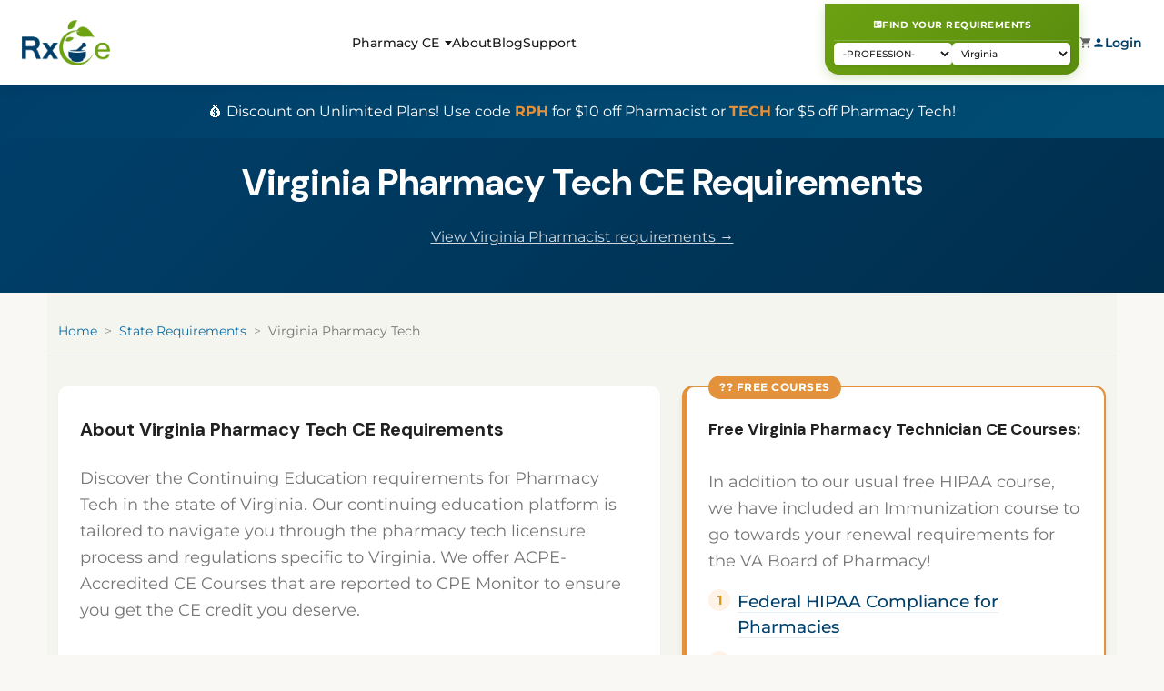

--- FILE ---
content_type: text/html; charset=utf-8
request_url: https://rxce.com/StateRequirements/Virginia/Pharmacy-Tech
body_size: 17953
content:


<!DOCTYPE html>
<html lang="en" class="no-js">
<head>
    <meta charset="utf-8" />
    <meta name="viewport" content="width=device-width, initial-scale=1.0" />
    <meta name="theme-color" content="#003F69" />


    
    <meta name="description"
          content="CE Requirements for Virginia (VA) Pharmacy Tech." />


    <link rel="canonical" href="https://rxce.com/StateRequirements/Virginia/Pharmacy Tech" />

    <!-- Start cookieyes banner -->
    <script id="cookieyes" type="text/javascript" src="https://cdn-cookieyes.com/client_data/074e2b45122c64e44bff1b43/script.js"></script>
    <!-- End cookieyes banner -->

    <style id="funstyleholder" nonce="bXKEUueF349PLHJy0xAu5Wn9dnKxfKxeo1A6DWsBo7c=">
        #afunstyle {
            color: green;
        }

                /* Let's keep material icons from ruining our cls */
                .material-icons {
        /*             width: 20px; */
                    overflow: hidden;
                    text-align: center;
                    line-height: 20px; /* Ensures vertical alignment */
                    font-size: 0; /* Prevents text from affecting the layout */
                }

                .material-icons.prod-circle {
                    width: unset;
                }

                    .material-icons.full-width {
                        width: unset;
                        overflow: visible;
                        font-size: inherit;
                        line-height: inherit;
                    }

                /* Material Symbols Outlined should also have full-width capability */
                .material-symbols-outlined.full-width {
                    width: unset;
                    overflow: visible;
                    font-size: inherit;
                    line-height: inherit;
                }

        /* CRITICAL: Header styles inline to prevent FOUC */
        body {
            padding-top: 0 !important;
            padding-bottom: 0 !important;
            background-color: #faf8f5;
        }
        
        .header-modern {
            background: white;
            box-shadow: 0 2px 16px rgba(0, 0, 0, 0.06);
            position: sticky;
            top: 0;
            z-index: 1000;
        }
        
        .header-modern__container {
            max-width: 1400px;
            margin: 0 auto;
            padding: 0.75rem 1.5rem;
            display: flex;
            align-items: center;
            justify-content: space-between;
            gap: 1rem;
        }
        
        .header-modern__logo img {
            height: 50px;
            width: auto;
        }
        
        .header-modern__nav {
            display: flex;
            gap: 1.5rem;
            list-style: none;
            margin: 0;
            padding: 0;
            align-items: center;
        }
        
        .header-modern__nav-item {
            position: relative;
        }
        
        .header-modern__nav-link {
            display: flex;
            align-items: center;
            gap: 4px;
            text-decoration: none;
            color: #1a1a1a;
            font-weight: 500;
            font-size: 1rem;
            padding: 0.5rem 0;
        }
        
        .header-modern__actions {
            display: flex;
            gap: 1rem;
            align-items: center;
        }
        
        .header-modern__cta {
            background: #E3913A;
            color: white;
            padding: 0.75rem 1.25rem;
            border-radius: 50px;
            text-decoration: none;
            font-weight: 600;
            font-size: 0.875rem;
        }
        
        .header-modern__toggle {
            display: none;
            background: none;
            border: none;
            padding: 0.5rem;
            cursor: pointer;
            order: -1;
        }
        
        @media (max-width: 992px) {
            .header-modern__toggle { 
                display: block; 
                order: -1;
            }
            .header-modern__logo {
                flex: 1;
                text-align: center;
            }
            .header-modern__nav { display: none; }
            .header-modern__cta { display: none; }
            .header-modern__state-dropdown { display: none; }
            .state-selector-modern { display: none; }
        }
        
            /* CRITICAL: State Selector Box - Classic style with modern touches */
            .state-selector-box {
                background: linear-gradient(135deg, #6CA112 0%, #5a8c0e 100%);
                border-radius: 0 0 16px 16px;
                padding: 8px 10px 10px;
                margin-top: -8px;
                min-width: 240px;
                max-width: 280px;
                box-shadow: 0 4px 12px rgba(108, 161, 18, 0.25);
            }

            .state-selector-box form {
                display: flex;
                flex-direction: column;
                gap: 6px;
                width: 100%;
            }

            .state-selector-box__header {
                text-align: center;
                padding-bottom: 4px;
                border-bottom: 1px solid rgba(255,255,255,0.2);
                margin-bottom: 2px;
            }

            .state-selector-box__header a {
                display: inline-flex;
                align-items: center;
                justify-content: center;
                gap: 4px;
                color: white;
                font-size: 0.65rem;
                font-weight: 700;
                text-decoration: none;
                text-transform: uppercase;
                letter-spacing: 0.5px;
                transition: opacity 0.2s ease;
            }

            .state-selector-box__header a:hover {
                opacity: 0.85;
                color: white;
            }

            .state-selector-box__header .material-icons {
                font-size: 12px !important;
                width: auto !important;
            }

            .state-selector-box__selects {
                display: flex;
                flex-direction: row;
                gap: 4px;
            }

            .state-selector-box__select {
                flex: 1;
                min-width: 0;
                padding: 5px 20px 5px 6px;
                font-size: 0.65rem;
                font-weight: 500;
                color: #1a1a1a;
                background-color: white;
                border: none;
                border-radius: 5px;
                cursor: pointer;
                appearance: none;
                background-image: url("data:image/svg+xml,%3Csvg xmlns='http://www.w3.org/2000/svg' width='8' height='8' viewBox='0 0 24 24' fill='none' stroke='%23666' stroke-width='2'%3E%3Cpath d='M6 9l6 6 6-6'/%3E%3C/svg%3E");
                background-repeat: no-repeat;
                background-position: right 5px center;
                transition: box-shadow 0.2s ease;
                box-shadow: 0 1px 3px rgba(0,0,0,0.1);
                text-overflow: ellipsis;
                white-space: nowrap;
                overflow: hidden;
            }

            .state-selector-box__select:focus {
                outline: none;
                box-shadow: 0 0 0 2px rgba(255, 255, 255, 0.5), 0 1px 3px rgba(0,0,0,0.1);
            }

            .state-selector-box__select:hover {
                box-shadow: 0 2px 6px rgba(0,0,0,0.15);
            }

            /* Keep the old class for backwards compatibility but hide it */
            .state-selector-modern {
                display: none;
            }

            @media (max-width: 992px) {
                .header-modern__toggle { display: block; }
                .header-modern__nav { display: none; }
                .header-modern__cta { display: none; }
                .header-modern__state-dropdown { display: none; }
                .state-selector-box { display: none; }
                .state-selector-modern { display: none; }
            }

        </style>

    <script nonce="bXKEUueF349PLHJy0xAu5Wn9dnKxfKxeo1A6DWsBo7c=">document.documentElement.classList.remove("no-js");</script>

     <script type="text/javascript" src="//script.crazyegg.com/pages/scripts/0010/7850.js" async="async"></script>
   
    
        <!-- Facebook Pixel Code-->
        <script nonce="bXKEUueF349PLHJy0xAu5Wn9dnKxfKxeo1A6DWsBo7c=">
            !function (f, b, e, v, n, t, s) {
            if (f.fbq) return; n = f.fbq = function () {
            n.callMethod ?
            n.callMethod.apply(n, arguments) : n.queue.push(arguments)
            };
            if (!f._fbq) f._fbq = n; n.push = n; n.loaded = !0; n.version = '2.0';
            n.queue = []; t = b.createElement(e); t.async = !0;
            t.src = v; s = b.getElementsByTagName(e)[0];
            s.parentNode.insertBefore(t, s)
            }(window, document, 'script',
            'https://connect.facebook.net/en_US/fbevents.js');
            fbq('init', '250002987502754');
            fbq('track', 'PageView');
        </script>
        <noscript>
            <img height="1" width="1"
            src="https://www.facebook.com/tr?id=250002987502754&ev=PageView
&noscript=1" />
        </noscript>
        <!-- End Facebook Pixel Code -->

        <title>RxCe - Virginia Pharmacy Tech CE Requirements</title>


    <link rel="stylesheet" href="/lib/bsw/dist/spacelab/bootstrap.min.css">


    <link rel="preload" href="https://fonts.googleapis.com/icon?family=Material+Icons&display=swap" as="style" onload="this.onload = null; this.rel = 'stylesheet'; this.nonce = 'bXKEUueF349PLHJy0xAu5Wn9dnKxfKxeo1A6DWsBo7c='">
    <noscript><link rel="stylesheet" href="https://fonts.googleapis.com/icon?family=Material+Icons&display=swap"></noscript> 

    <link rel="preload" href="https://fonts.googleapis.com/css2?family=Material+Symbols+Outlined:opsz,wght,FILL,GRAD@24,400,0,0&display=swap" as="style" onload="this.onload = null; this.rel = 'stylesheet'; this.nonce = 'bXKEUueF349PLHJy0xAu5Wn9dnKxfKxeo1A6DWsBo7c='">
    <noscript><link rel="stylesheet" href="https://fonts.googleapis.com/css2?family=Material+Symbols+Outlined:opsz,wght,FILL,GRAD@24,400,0,0&display=swap"></noscript>

    <link rel="preload" href="https://fonts.googleapis.com/css2?family=Caveat:wght@500;700&family=DM+Sans:opsz,wght@9..40,400;9..40,500;9..40,600;9..40,700&display=swap" as="style" onload="this.onload = null; this.rel = 'stylesheet'; this.nonce = 'bXKEUueF349PLHJy0xAu5Wn9dnKxfKxeo1A6DWsBo7c='">
    <noscript><link rel="stylesheet" href="https://fonts.googleapis.com/css2?family=Caveat:wght@500;700&family=DM+Sans:opsz,wght@9..40,400;9..40,500;9..40,600;9..40,700&display=swap"></noscript>


    <link rel="stylesheet" href="/css/site.css" />

    <link rel="stylesheet" href="/css/style_new.css?v=pjHQAC0YyRWBajY11Wo6I9IQiB1TVnMQYRfEMco-Oh0" />

    <!-- Modern design system - load each file directly to avoid CSS import caching issues -->
    <!-- Design tokens must load first -->
    <link rel="stylesheet" href="/css/base/_tokens.css?v=QmrwK2KDgaWclPXXojQ9k1kP-QHkIEtWC297Q__S4Vg" />
    
    <!-- Components -->
    <link rel="stylesheet" href="/css/components/_buttons.css?v=eSo_jyfA5qYFgu-Rw0JRUm-SLOQMAgivTLY5xSRyR3Q" />
    <link rel="stylesheet" href="/css/components/_forms.css?v=i7_lBOxWrrJaEQ9oTpZsfc-kQS3V3ZQ9ZPh78as0ruk" />
    <link rel="stylesheet" href="/css/components/_cards.css?v=TP4q97xcb0EoEVv5Vk6yhVfz4iHdoig_XFrcP6FM-ys" />
    <link rel="stylesheet" href="/css/components/_cards-certificate.css?v=Wd0n1ApIkgK6QzMfa-tu9Mkr5qstkpUV6t8Bpsbytws" />
    <link rel="stylesheet" href="/css/components/_cards-pricing.css?v=ZRr-EAET3ps6W0eB-gQLXh34cE9B6y3mPGJYL9_Bo4o" />
    <link rel="stylesheet" href="/css/components/_cards-pricing-physician.css?v=9LG8LuAnCQTD77vK4pO4gbZDEJcdSuDArxkkJXymd50" />
    <link rel="stylesheet" href="/css/components/_navigation.css?v=adP9mI1HULiBuenXK5jRPDXQmXyryeDc4HxBXcaLdtk" />
    <link rel="stylesheet" href="/css/components/_alerts.css?v=te9hckzC9WW6PQFnAcqAbZK9lVurhcIhZbenIbOokSo" />
    <link rel="stylesheet" href="/css/components/_loading.css?v=v9V6ku650U0-mNSu-qTgaGh41zuSg8j-eWW6-n3lxVg" />
    <link rel="stylesheet" href="/css/components/_modals.css?v=TJH3050ZaYJHSG2PXSFJjYw-vGz7imCkWL1zIAyjFL4" />
    
    <!-- Layout -->
    <link rel="stylesheet" href="/css/layout/_sections.css?v=RdM0GgydaeG1MPmzrWXz_qnDTcA3n8Fid8wiigOeFE0" />
    <link rel="stylesheet" href="/css/layout/_mobile.css?v=JAziE8xTE5w2Us6yyGPYguh_md9DRK9Owi1jOvr6mrM" />

    <!-- Pages -->
    <link rel="stylesheet" href="/css/pages/_course-list.css?v=BfhQ_u5QcYtFaXnrhbEwhJdneSlfbUJzva7UvMcyp-c" />
    <link rel="stylesheet" href="/css/pages/_cart.css?v=mD5rrZurqHcalH9sYIr8pnSL2Jn_nCSWxpD_xJuUbIs" />
    <link rel="stylesheet" href="/css/pages/_my-account.css?v=ar7PXovrcQF8F9T6e9c4-9-Ny770vs7YQokDk9SGvrg" />
    <link rel="stylesheet" href="/css/pages/_about.css?v=d2iu8rPVZbsJRHpLrCtY6mvkshXi_s3axVzV158kHRw" />
    <link rel="stylesheet" href="/css/pages/_state-requirements.css?v=g8TUAqQEZyFGSwh0Z8r1oeocTnQAMpU_dclDOL6wEW4" />
    <link rel="stylesheet" href="/css/pages/_course-description.css?v=TCyV_U4Uv8ePRtcnmA_4c_l2srIS7Y3yWDPF6kSKGlk" />
    <link rel="stylesheet" href="/css/pages/_auth.css?v=Dd2TGMPA53x1UfpmobiiXEah9KV8DzeFHraOHBEUMBQ" />
    <link rel="stylesheet" href="/css/pages/_test-taking.css?v=9NYGRj3uxB8vgL05fdeDcp9gyJMwXK-TEmBmNBD_Uo4" />
    <link rel="stylesheet" href="/css/pages/_articles.css?v=nxSSsyn8RVqzjTyjFjSBool5jhiTWKrfprt76GIBUjA" />
    <link rel="stylesheet" href="/css/pages/_pricing-landing.css?v=chZmftgYW74QpanCE2sweJSh7hW6aTMDkvnTvyovdjA" />

    <!-- Main modern styles (utilities, animations, etc.) -->
    <link rel="stylesheet" href="/css/style_modern.css?v=OhQ5YVu_eup_7EocOoQtOm8-ksKU-B7IHLO7eElIFFE" />

    <!-- Modern overrides (body padding, page colors) - load last -->
    <link rel="stylesheet" href="/css/style_modern_new.css?v=KSmPoxAlNuy_hpQPqGSO6IGCGSiXpI0Jt6G8Lb7Z7-o" />

    <link rel="stylesheet" href="/css/StyleUpwork.css">



    <link rel="apple-touch-icon" sizes="180x180" href="/apple-touch-icon.png">
    <link rel="icon" type="image/png" sizes="32x32" href="/favicon-32x32.png">
    <link rel="icon" type="image/png" sizes="16x16" href="/favicon-16x16.png">
    <link rel="manifest" href="/manifest.json">


    <script src="https://analytics.ahrefs.com/analytics.js" data-key="/qZ3Yl7IzoJ1+Q7GHls64g" async></script>

    <script async src="/js/modernizer-webp.js?v=1ymHHbfM_H3xCr469GBb6quJSf72AHBnhBkYsgn8Cts"></script>

    <!-- 7-26-21: Google Tag Manager Doug -->
    <!-- Google Tag Manager -->
    <script nonce="bXKEUueF349PLHJy0xAu5Wn9dnKxfKxeo1A6DWsBo7c=">
        (function (w, d, s, l, i) {
            w[l] = w[l] || []; w[l].push({
                'gtm.start':
                    new Date().getTime(), event: 'gtm.js'
            }); var f = d.getElementsByTagName(s)[0],
                j = d.createElement(s), dl = l != 'dataLayer' ? '&l=' + l : ''; j.async = true; j.src =
                    'https://www.googletagmanager.com/gtm.js?id=' + i + dl; f.parentNode.insertBefore(j, f);
        })(window, document, 'script', 'dataLayer', 'GTM-KHHLX5Q');</script>
    <!-- End Google Tag Manager -->
    <!-- Global site tag (gtag.js) - Google Analytics -->

    <!--Bing-->
    <script nonce="bXKEUueF349PLHJy0xAu5Wn9dnKxfKxeo1A6DWsBo7c=">(function (w, d, t, r, u) { var f, n, i; w[u] = w[u] || [], f = function () { var o = { ti: "134541452" }; o.q = w[u], w[u] = new UET(o), w[u].push("pageLoad") }, n = d.createElement(t), n.src = r, n.async = 1, n.onload = n.onreadystatechange = function () { var s = this.readyState; s && s !== "loaded" && s !== "complete" || (f(), n.onload = n.onreadystatechange = null) }, i = d.getElementsByTagName(t)[0], i.parentNode.insertBefore(n, i) })(window, document, "script", "//bat.bing.com/bat.js", "uetq");</script>

    <!-- Hotjar Tracking Code for RXCE -->

        <script async nonce="bXKEUueF349PLHJy0xAu5Wn9dnKxfKxeo1A6DWsBo7c=">(function (h, o, t, j, a, r) { h.hj = h.hj || function () { (h.hj.q = h.hj.q || []).push(arguments) }; h._hjSettings = { hjid: 3223359, hjsv: 6 }; a = o.getElementsByTagName('head')[0]; r = o.createElement('script'); r.async = 1; r.src = t + h._hjSettings.hjid + j + h._hjSettings.hjsv; a.appendChild(r); })(window, document, 'https://static.hotjar.com/c/hotjar-', '.js?sv=');</script>


    

    <!-- Legacy CSS kept for backwards compatibility, modern styles override -->
    <link rel="stylesheet" href="/css/staterequirmentpage.css?v=5zyym6FHY2o9STWbIgA1CABGhhdNqF5gx2tUT3EF4Tc" />

    <script type="application/ld&#x2B;json">
                {
                  "@context": "https://schema.org",
                  "@type": "FAQPage",
                  "mainEntity": [{
                    "@type": "Question",
                    "name": "Required Continuing Education Hours for License Renewal",
                    "acceptedAnswer": {
                      "@type": "Answer",
                      "text": "5 hours annually"
                    }
                  }, {
                    "@type": "Question",
                    "name": "Is There a Live CE Requirement for License Renewal?",
                    "acceptedAnswer": {
                      "@type": "Answer",
                              "text": "None"
                    }
                  }, {
                    "@type": "Question",
                    "name": "How Many CE Hours Can Be Homestudy?",
                    "acceptedAnswer": {
                      "@type": "Answer",
                      "text": "All 5 may be home study"
                    }
                  }, {
                    "@type": "Question",
                    "name": "Due Date",
                    "acceptedAnswer": {
                      "@type": "Answer",
                      "text": "12/31 annually"
                    }
                  }, {
                    "@type": "Question",
                    "name": "Required Continuing Education Courses for Virginia Pharmacy Techs",
                    "acceptedAnswer": {
                      "@type": "Answer",
                      "text": "None"
                    }
                  }
                  ]
                }
    </script>


	<meta name="theme-color" content="#003F69" />
	<link rel="manifest" href="/manifest.webmanifest" />
</head>
<body>

    <!-- 7-23-21: Google Tag Manager (noscript) Doug -->
    <!-- Google Tag Manager (noscript) -->
    <noscript>
        <iframe src="https://www.googletagmanager.com/ns.html?id=GTM-KHHLX5Q"
                height="0" width="0" style="display:none;visibility:hidden"></iframe>
    </noscript>
    <!-- End Google Tag Manager (noscript) -->

    <!-- Added by Doug 9-6-25 -->
    <div id="fb-root"></div>
    <script async defer crossorigin="anonymous" src="https://connect.facebook.net/en_US/sdk.js#xfbml=1&version=v23.0&appId=207568699282161" nonce="bXKEUueF349PLHJy0xAu5Wn9dnKxfKxeo1A6DWsBo7c="></script>
    <!--End-->

    <!-- Modern Single Header -->
    



<!-- Modern Header -->
<header class="header-modern">
    <div class="header-modern__container">
        <!-- Mobile Toggle (left of logo on mobile) -->
        <button class="header-modern__toggle" id="mobileNavToggle" aria-label="Open navigation menu" aria-expanded="false">
            <span class="material-icons full-width">menu</span>
        </button>
        
        <!-- Logo -->
        <a class="header-modern__logo" href="/">
            <img src="/img/webp/logo_rxce.webp" alt="RxCE - Pharmacy and Physician Continuing Education" />
        </a>
        
        <!-- Desktop Navigation -->
        <nav>
            <ul class="header-modern__nav">
                <!-- Pharmacy CE Dropdown -->
                <li class="header-modern__nav-item">
                    <a class="header-modern__nav-link header-modern__nav-link--dropdown" href="/CourseList/Pharmacy%20Tech/Virginia">
                        Pharmacy CE
                    </a>
                    <div class="header-modern__dropdown">
                        <a class="header-modern__dropdown-link" href="/CourseList/Pharmacist">Pharmacist CE</a>
                        <a class="header-modern__dropdown-link" href="/CourseList/Pharmacy-Tech">Pharmacy Tech CE</a>
                        <div class="header-modern__dropdown-divider"></div>
                        <a class="header-modern__dropdown-link" href="/CePricing">Pricing</a>
                        <a class="header-modern__dropdown-link" href="/Live">Live Webinars</a>
                        <a class="header-modern__dropdown-link" href="/CertificatePrograms">Certificate Programs</a>
                    </div>
                </li>
                
                <!-- Physician CME Dropdown -->
                <!-- Direct Links -->
                <li class="header-modern__nav-item">
                    <a class="header-modern__nav-link" href="/About">About</a>
                </li>
                
                <li class="header-modern__nav-item">
                    <a class="header-modern__nav-link" href="/Articles">Blog</a>
                </li>
                
                <li class="header-modern__nav-item">
                    <a class="header-modern__nav-link" href="/Support">Support</a>
                </li>
            </ul>
        </nav>
        
        <!-- Right Side Actions -->
        <div class="header-modern__actions">
            <!-- State Dropdown (desktop only) - Modern version -->
                <div class="header-modern__state-dropdown">
                    
<div class="state-selector-box">
    <form method="post" id="reqFormHeaderModern" action="/StateRequirements/Virginia/Pharmacy-Tech?handler=PickState">
        <div class="state-selector-box__header">
            <a href="/StateRequirements">
                <span class="material-icons full-width">fact_check</span>
                Find Your Requirements
            </a>
        </div>
        <div class="state-selector-box__selects">
            <select class="state-selector-box__select prof-select-time-header" id="SelectedProfessionHeaderModern" aria-label="Select a profession" data-val="true" data-val-required="The SelectedProfession field is required." name="SelectedProfession">
            <option>-PROFESSION-</option>
<option value="Pharmacist">Pharmacist</option>
<option value="Pharmacy-Tech">Pharmacy Tech</option>
<option value="Student">Student</option>
</select>
            <select class="state-selector-box__select state-select-time-header" id="SelectedStateHeaderModern" aria-label="Select a state" data-val="true" data-val-required="The SelectedState field is required." name="SelectedState">
            <option>-STATE-</option>
<option value="Alabama">Alabama</option>
<option value="Alaska">Alaska</option>
<option value="Arizona">Arizona</option>
<option value="Arkansas">Arkansas</option>
<option value="California">California</option>
<option value="Colorado">Colorado</option>
<option value="Connecticut">Connecticut</option>
<option value="Delaware">Delaware</option>
<option value="District of Columbia">District of Columbia</option>
<option value="Florida">Florida</option>
<option value="Georgia">Georgia</option>
<option value="Guam">Guam</option>
<option value="Hawaii">Hawaii</option>
<option value="Idaho">Idaho</option>
<option value="Illinois">Illinois</option>
<option value="Indiana">Indiana</option>
<option value="Iowa">Iowa</option>
<option value="Kansas">Kansas</option>
<option value="Kentucky">Kentucky</option>
<option value="Louisiana">Louisiana</option>
<option value="Maine">Maine</option>
<option value="Maryland">Maryland</option>
<option value="Massachusetts">Massachusetts</option>
<option value="Michigan">Michigan</option>
<option value="Minnesota">Minnesota</option>
<option value="Mississippi">Mississippi</option>
<option value="Missouri">Missouri</option>
<option value="Montana">Montana</option>
<option value="Nebraska">Nebraska</option>
<option value="Nevada">Nevada</option>
<option value="New Hampshire">New Hampshire</option>
<option value="New Jersey">New Jersey</option>
<option value="New Mexico">New Mexico</option>
<option value="New York">New York</option>
<option value="North Carolina">North Carolina</option>
<option value="North Dakota">North Dakota</option>
<option value="Ohio">Ohio</option>
<option value="Oklahoma">Oklahoma</option>
<option value="Oregon">Oregon</option>
<option value="Pennsylvania">Pennsylvania</option>
<option value="Puerto Rico">Puerto Rico</option>
<option value="Rhode Island">Rhode Island</option>
<option value="South Carolina">South Carolina</option>
<option value="South Dakota">South Dakota</option>
<option value="Tennessee">Tennessee</option>
<option value="Texas">Texas</option>
<option value="Utah">Utah</option>
<option value="Vermont">Vermont</option>
<option value="Virgin Islands">Virgin Islands</option>
<option selected="selected" value="Virginia">Virginia</option>
<option value="Washington">Washington</option>
<option value="West Virginia">West Virginia</option>
<option value="Wisconsin">Wisconsin</option>
<option value="Wyoming">Wyoming</option>
</select>
        </div>
    <input name="__RequestVerificationToken" type="hidden" value="CfDJ8MwtcNseT_JAnXBy-GxbJQmSTCFIBrYJxV0L-qQJfr4MQxyri4IW3pEV9h9gfSNdknWpCT7NDz_eSN7NkYd0WRm_jTljw7UU0kfj4qIiiCto3DwocnhruH18SRugSpBfG5BrNpwDWRLpVKXqvLQ7MRc" /></form>
</div>

                </div>
            
            <!-- Cart -->
            <a class="header-modern__cart" aria-label="Shopping cart" href="/Cart">
                <span class="material-icons full-width mt-icon-navbar">shopping_cart</span>
            </a>
            
                        <!-- Login / User -->
                            <a class="header-modern__login" href="/Identity/Account/Login">
                                <span class="material-icons full-width">person</span>
                                <span class="header-modern__login-text">Login</span>
                            </a>
                    </div>
                </div>
            </header>

<!-- Mobile Navigation Drawer -->
<div class="header-modern__mobile-nav" id="mobileNav" aria-hidden="true">
    <div class="header-modern__mobile-overlay" id="mobileNavOverlay"></div>
    <div class="header-modern__mobile-drawer">
        <!-- Mobile Header -->
        <div class="header-modern__mobile-header">
            <img src="/img/webp/logo_rxce.webp" alt="RxCE" class="header-modern__mobile-logo" />
            <button class="header-modern__mobile-close" id="mobileNavClose" aria-label="Close navigation">
                <span class="material-icons full-width">close</span>
            </button>
        </div>
        
        <!-- Mobile Menu -->
        <ul class="header-modern__mobile-menu">
            <!-- Pharmacy CE Section -->
            <li class="header-modern__mobile-section" data-section="pharmacy">
                <div class="header-modern__mobile-section-header" onclick="toggleMobileSection('pharmacy')">
                    <span>Pharmacy CE</span>
                    <span class="material-icons full-width">expand_more</span>
                </div>
                <ul class="header-modern__mobile-section-links">
                    <li><a class="header-modern__mobile-link" href="/CourseList/Pharmacist">Pharmacist CE</a></li>
                    <li><a class="header-modern__mobile-link" href="/CourseList/Pharmacy%20Tech">Pharmacy Tech CE</a></li>
                    <li><a class="header-modern__mobile-link" href="/CePricing">Pricing</a></li>
                    <li><a class="header-modern__mobile-link" href="/Live">Live Webinars</a></li>
                    <li><a class="header-modern__mobile-link" href="/CertificatePrograms">Certificate Programs</a></li>
                </ul>
            </li>
            
            <!-- Physician CME Section -->
            
            <!-- Direct Links -->
            <li class="header-modern__mobile-section">
                <a class="header-modern__mobile-link header-modern__mobile-link--primary" href="/About">About</a>
            </li>
            <li class="header-modern__mobile-section">
                <a class="header-modern__mobile-link header-modern__mobile-link--primary" href="/Articles">Blog</a>
            </li>
            <li class="header-modern__mobile-section">
                <a class="header-modern__mobile-link header-modern__mobile-link--primary" href="/Support">Support</a>
            </li>
        </ul>
        
        <!-- Mobile User Section -->
        <div class="header-modern__mobile-user">
                <a class="header-modern__mobile-user-link" href="/Identity/Account/Login">
                    <span class="material-icons full-width">login</span>
                    Log In
                </a>
                <a class="header-modern__mobile-user-link" href="/Identity/Account/Register">
                    <span class="material-icons full-width">person_add</span>
                    Create Account
                </a>
        </div>
    </div>
</div>

<!-- Mobile Navigation Script -->
<script>
    (function() {
        var mobileNav = document.getElementById('mobileNav');
        var mobileNavToggle = document.getElementById('mobileNavToggle');
        var mobileNavClose = document.getElementById('mobileNavClose');
        var mobileNavOverlay = document.getElementById('mobileNavOverlay');
        
        function openMobileNav() {
            mobileNav.classList.add('is-open');
            mobileNav.setAttribute('aria-hidden', 'false');
            mobileNavToggle.setAttribute('aria-expanded', 'true');
            document.body.style.overflow = 'hidden';
        }
        
        function closeMobileNav() {
            mobileNav.classList.remove('is-open');
            mobileNav.setAttribute('aria-hidden', 'true');
            mobileNavToggle.setAttribute('aria-expanded', 'false');
            document.body.style.overflow = '';
        }
        
        if (mobileNavToggle) {
            mobileNavToggle.addEventListener('click', openMobileNav);
        }
        
        if (mobileNavClose) {
            mobileNavClose.addEventListener('click', closeMobileNav);
        }
        
        if (mobileNavOverlay) {
            mobileNavOverlay.addEventListener('click', closeMobileNav);
        }
        
        // Close on escape key
        document.addEventListener('keydown', function(e) {
            if (e.key === 'Escape' && mobileNav.classList.contains('is-open')) {
                closeMobileNav();
            }
        });
        
        // Expose toggle function for mobile sections
        window.toggleMobileSection = function(sectionName) {
            var section = document.querySelector('[data-section="' + sectionName + '"]');
            if (section) {
                section.classList.toggle('is-open');
            }
        };
    })();
</script>

    
    


        <!-- Modern Static Discount Bar -->
        <div class="discount-banner-modern">
            <span class="d-none d-md-inline">
                💰 Discount on Unlimited Plans! Use code <strong>RPH</strong> for $10 off Pharmacist or <strong>TECH</strong> for $5 off Pharmacy Tech!
            </span>
            <span class="d-md-none">
                Unlimited Discounts: <strong>RPH</strong> ($10 off) • <strong>TECH</strong> ($5 off)
            </span>
        </div>


    
    <!-- Hero Section -->
    <section class="page-hero">
        <h1 class="page-hero__title">Virginia Pharmacy Tech CE Requirements</h1>
            <p class="page-hero__subtitle">
                        <a style="color: rgba(255,255,255,0.9); text-decoration: underline;" href="/StateRequirements/Virginia/Pharmacist">
                            View Virginia Pharmacist requirements →
                        </a>
            </p>
    </section>
 
    <div class="container">
        <main role="main" class="pb-3">
            





<script type="application/ld&#x2B;json">
    {
      "@context": "https://schema.org",
      "@type": "BreadcrumbList",
      "itemListElement": [{
        "@type": "ListItem",
        "position": 1,
        "name": "Home",
        "item": "https://rxce.com/"
      },{
        "@type": "ListItem",
        "position": 2,
        "name": "State Requirements Page",
        "item": "https://rxce.com/StateRequirements"
      },{
        "@type": "ListItem",
        "position": 3,
        "name": "CE Requirements for Pharmacy Techs in Virginia"
      }]
    }
</script>


<div class="state-req-page-modern">
    <!-- Breadcrumb Section -->
    <section class="state-req-breadcrumb-section">
        <div class="container">
            <nav class="rxce-breadcrumb" style="--bs-breadcrumb-divider: '>';" aria-label="breadcrumb">
                <ol class="breadcrumb" style="margin-bottom: 0;">
                    <li class="breadcrumb-item"><a href="/">Home</a></li>
                    <li class="breadcrumb-item" aria-current="page"><a href="/StateRequirements">State Requirements</a></li>
                    <li class="breadcrumb-item active" aria-current="page">Virginia Pharmacy Tech</li>
                </ol>
            </nav>
        </div>
    </section>

    <!-- Intro Section with Description + Free Courses -->
    <section class="state-req-intro-section">
        <div class="container">
            <div class="row align-items-stretch g-4">
                <!-- Left: Description -->
                <div class="col-lg-7 col-12">
                    <div class="state-req-intro-card">
                        <h2>About Virginia Pharmacy Tech CE Requirements</h2>
                        <p>
                            Discover the Continuing Education requirements for Pharmacy Tech in the state of Virginia. Our continuing education platform is tailored to navigate you through the pharmacy tech licensure process and regulations specific to Virginia.
                                <span>We offer ACPE-Accredited CE Courses that are reported to CPE Monitor to ensure you get the CE credit you deserve.</span>
                        </p>
                        <a class="btn-modern btn-modern-secondary btn-modern-md" href="/CourseList/Pharmacy-Tech/Virginia">
                            <span class="material-icons full-width">list</span>
                            View Virginia Course List
                        </a>
                    </div>
                </div>
                <!-- Right: Free Courses Promo -->
                    <div class="col-lg-5 col-12">
                        <div class="free-courses-promo free-courses-promo--sidebar">
                            <div class="free-courses-promo__content">
                                <p><strong>Free Virginia Pharmacy Technician CE Courses:</strong><br><br>In addition to our usual free HIPAA course, we have included an Immunization course to go&nbsp;towards your renewal requirements for the VA Board of Pharmacy!</p>
                                <ol>
                                        <li><a href="/Federal-HIPAA-Compliance-for-Pharmacies-Tech" target="_blank">Federal HIPAA Compliance for Pharmacies</a></li>
                                        <li><a href="/Vaccine-and-Immunization-Training-Tech" target="_blank">Vaccine and Immunization Training</a></li>
                                        <li><a href="/HIPAA-Law-Compliance-for-Health-Care-Tech" target="_blank">Federal HIPAA Law Compliance for Health Care Professionals</a></li>
                                </ol>
                            </div>
                            <a class="btn-modern btn-modern-highlight btn-modern-lg" style="width: 100%; justify-content: center;" href="/LandingPages?landingPageId=105&amp;handler=AddCourses">
                                Get 3 FREE Courses
                            </a>
                        </div>
                    </div>
            </div>
        </div>
    </section>

    <div class="container" style="padding-top: var(--space-8, 2rem);">
        <div class="row" style="gap: var(--space-8, 2rem) 0;">
            <!-- Main Content -->
            <div class="col-lg-8 col-12">
                <!-- Requirements Grid -->
                <div class="requirements-grid">
                            <div class="req-card-modern">
                                <h3>Required CE Hours for License Renewal</h3>
                                <div class="req-card-modern__content"><p>5 hours annually</p></div>
                            </div>
                            <div class="req-card-modern">
                                <h3>Live CE Requirement</h3>
                                <div class="req-card-modern__content"><p>None</p></div>
                            </div>
                            <div class="req-card-modern">
                                <h3>Homestudy Hours Allowed</h3>
                                <div class="req-card-modern__content"><p>All 5 may be home study</p></div>
                            </div>
                            <div class="req-card-modern">
                                <h3>Due Date</h3>
                                <div class="req-card-modern__content"><p>12/31 annually</p></div>
                            </div>
                        </div>

                        <!-- Required Courses Section -->
                        <div class="req-courses-section">
                            <h3>Required CE Courses for Virginia Pharmacy Techs</h3>
                            <p><p>None</p></p>
                            <a class="btn-modern btn-modern-secondary btn-modern-md" href="/CourseList/Pharmacy-Tech/Virginia">
                                <span class="material-icons full-width">list</span>
                                View State's Course List
                            </a>
                        </div>


                        <div class="state-notes-section">
                            <h3>Notes</h3>
                            <p><p>For more information visit the <a href="https://www.dhp.virginia.gov/pharmacy/pharmacy_faq.htm">Board's website</a></p><p>&nbsp;</p><h4>What If I Am a Newly Registered&nbsp;Pharmacy Technician in&nbsp;Virginia?</h4><p>Pharmacy technicians<strong> registered on or after July 1 are not required to renew their registration until December 31 of the following year</strong>. In&nbsp;Virginia, all&nbsp;pharmacy technicians must complete at least 0.5&nbsp;CEUs (or five&nbsp;contact hours of&nbsp;continuing education) annually to renew their registration. Accordingly, a&nbsp;pharmacy technician must earn 0.5&nbsp;CEUs or five&nbsp;contact hours of&nbsp;continuing education between the date their&nbsp;Virginia registration is issued and December 31 of the following year.</p><h4>Are there recommended CE Courses for&nbsp;Virginia Pharmacy Technicians that meet&nbsp;PTCB&nbsp;CE requirements?</h4><p>Patient Safety courses like<a href="https://rxce.com/Medication-Errors-Tech-ACPE-CEU">&nbsp;Medication Errors</a> are great for&nbsp;Virginia Pharmacy Technicians because they can help them avoid pervasive issues in the Pharmacy field.&nbsp;Pharmacy law is another popular topic that is often a required CE course topic in other states and required by the&nbsp;PTCB. We also offer courses that cover modern issues in the Pharmacology field, like<a href="https://rxce.com/Opioid-Crisis-The-Use-of-Naloxone-in-Preventing-Opioid-Overdose-Related-Deaths-Tech-ACPE-CEU">&nbsp;opioid misuse</a>,<a href="https://rxce.com/Polysubstance-Misuse-Next-Overdose-Crisis-Tech-ACPE-CEU">&nbsp;substance awareness</a>, and<a href="https://rxce.com/Ethical-and-Legal-Challenges-of-Artificial-Intelligence-in-Healthcare-Tech-ACPE-CEU">&nbsp;AI in&nbsp;healthcare</a>. View<a href="https://rxce.com/StateRequirements/Virginia/Pharmacy-Tech">&nbsp;our entire course list for&nbsp;Virginia Pharmacy Technicians</a>, with breakdowns by category, to find a topic that interests you. Gain hours of CE that align with your interests.</p></p>
                        </div>
                            <!-- Accreditation Section -->
                            <div class="state-accreditation-section">
                                <h3>Accreditation</h3>
                                    <div class="accreditation-card">
                                        <div class="accreditation-card__logo">
                                            <img src="/img/others/acpe-accreditation-logo.png" alt="The ACPE logo" />
                                        </div>
                                        <div class="accreditation-card__content">
                                            <div class="accreditation-card__name">
                                                    <a href="https://www.acpe-accredit.org/faq-item/rxce-com-llc/" rel="nofollow" target="_blank">Accreditation Council For Pharmacy Education</a>
                                            </div>
                                            <p class="accreditation-card__statement">RxCE.com LLC is accredited by the Accreditation Council for Pharmacy Education as a provider of continuing pharmacy education.</p>
                                        </div>
                                    </div>
                            </div>

                            <!-- Board Information -->
                            <div class="board-info-box">
                                <h4>Virginia State Board of Pharmacy Information</h4>
                                <p>Virginia Board of Pharmacy<br>Caroline Juran, Executive Director<br>Perimeter Center, 9960 Mayland Drive<br>Suite 300<br>Henrico, VA 23233-1463<br><br>Office: 804/367-4456<br>Fax: 804/527-4472<br>Email: pharmbd@dhp.virginia.gov</p>
                            </div>

                            <!-- CTA Buttons -->
                            <div class="state-req-cta-section">
                                <a class="btn-modern btn-modern-primary btn-modern-lg" href="/CourseList/Pharmacy-Tech/Virginia">
                                    <span class="material-icons full-width">school</span>
                                    Go to State's Course List
                                </a>
                            </div>
                            <div class="state-req-back-link">
                                <a href="/StateRequirements">
                                    <span class="material-icons full-width" style="vertical-align: middle; font-size: 1rem;">arrow_back</span>
                                    Return to State Requirements Selector
                                </a>
                            </div>
                        </div>


                            <!-- Sidebar -->
                            <div class="col-lg-4 col-12">
                                <div class="state-req-sidebar">
                                    <!-- Pricing Promo Card -->
                                    <div class="pricing-promo-card">
                                        <div class="pricing-promo-card__header">
                                            <h4>Unlimited Courses</h4>
                                        </div>
                                        <div class="pricing-promo-card__gradient"></div>
                                        <div class="pricing-promo-card__body">
                                                <p class="pricing-promo-card__price">Only $42!</p>
                                                <p class="pricing-promo-card__subtitle">For Pharmacy Techs</p>
                                                <p class="pricing-promo-card__alt-price">$69 for Pharmacists</p>
                                                <p class="pricing-promo-card__duration">1 Year Unlimited</p>
                                                <p class="pricing-promo-card__desc">Access to all of our courses and live webinars for 12 months</p>
                                                <p class="pricing-promo-card__guarantee">100% MONEY BACK GUARANTEE</p>
                                                <a class="btn-modern btn-modern-primary btn-modern-lg" style="width: 100%; justify-content: center;" href="/Cart?id=4&amp;type=1&amp;handler=buynow">
                                                    <span class="material-icons full-width">shopping_cart</span>
                                                    Add to Cart
                                                </a>
                                        </div>
                                    </div>

                                    <!-- FAQ Card -->
                                    <div class="sidebar-faq-card">
                                        <div class="sidebar-faq-card__header">
                                            <h4>Frequently Asked Questions</h4>
                                        </div>
                                        <div class="sidebar-faq-card__gradient"></div>
                                        <div class="sidebar-faq-card__body">
                                                <div class="sidebar-faq-item">
                                                    <p class="sidebar-faq-item__question">Q: How do I access my courses, see the materials, and take the tests?</p>
                                                    <p class="sidebar-faq-item__answer">After signing into your account click on the <b><span class="material-icons">person</span>My Info/Courses</b> link in the top blue navbar. If this is the first time you have logged onto your account you may have to confirm your email and enter license details before you can access your courses. This is so we can submit your courses to CPEMonitor and CEbroker. If this is the case, simply click on the email confirmation link and enter the required information and you will be automatically directed to your account page. <br/> <br/> After you have logged on, you will find incomplete courses under the <b>Incomplete Courses</b> tab, completed courses under the <b>Complete Courses</b> tab, and any purchased live webinars or live courses under the <b>Live Webinars</b> tab.</p>
                                                </div>
                                                <div class="sidebar-faq-item">
                                                    <p class="sidebar-faq-item__question">Q: My courses haven&#x2019;t been reported to CPEMonitor.</p>
                                                    <p class="sidebar-faq-item__answer">First, wait 2-4 hours for courses to be processed by CPEMonitor. After this time, go to <b><span class="material-icons">person</span>My Info/Courses >> Completed Courses</b> and click ‘Click to Check’ on ‘Has this Course Been Reported to CPEMonitor?’ This button will check if the course has been reported and then try and resubmit it if it hasn’t been reported. If this fails, check to make sure your NABP eProfile ID and date of birth are accurate in <b><span class="material-icons">person</span>My Info/Courses >> Manage Account</b>. If this information is accurate and the course is still not reported contact us as soon as possible using the Support page.</p>
                                                </div>
                                                <div class="sidebar-faq-item">
                                                    <p class="sidebar-faq-item__question">Q: I&#x27;ve purchased a live webinar or live conference. What do I do to register for it?</p>
                                                    <p class="sidebar-faq-item__answer">To register for your purchased webinar click on the <b><span class="material-icons">person</span>My Info/Courses</b> link in the top blue navbar. If this is the first time you have logged onto your account you may have to confirm your email and enter license details (see the <i>"FAQ: How do I access my courses, see the materials, and take the tests?"</I> for more information about this.) Then simply click the <b>Live Webinars</b> tab and click <b>Register for Webinar</b>. We recommend registering with the same email your account is under to make it easier for us to confirm you attended the webinar. The webinar will then happen at the time displayed under it on the <b>Live</b> page.</p>
                                                </div>
                                            <div style="text-align: center; margin-top: var(--space-4, 1rem);">
                                                <a class="btn-modern btn-modern-link" href="/Support">See All FAQs</a>
                                            </div>
                                        </div>
                                    </div>

                                    <!-- Accreditation Box -->
                                    <div class="sidebar-accreditation">
                                        <img src="/img/others/acpe-accreditation-logo.png" alt="ACPE logo" />
                                        <p>
                                            RxCE.com LLC is accredited by the <a href="https://www.acpe-accredit.org/faq-item/rxce-com-llc/" rel="nofollow" target="_blank">Accreditation Council for Pharmacy Education</a>
                                            as a provider of continuing pharmacy education.
                                        </p>
                                    </div>
                                </div>
                            </div>
                        </div>
                    </div>
                </div>


        </main>
    </div>
    

    
        <div class="d-sm-none d-block">
            <div class="container-fluid findyourboardbar">
    <div class="container">
        <form method="post" class="" id="reqForm" action="/StateRequirements/Virginia/Pharmacy-Tech?handler=PickState">
            <div class="row align-items-center">
                <div class="col-sm-4 col-12 fw-bold text-sm-start text-center text-light d-flex align-items-center thewordsontheboxthatisgreenmobile">Find CE Requirements and ACPE-Accredited Pharmacy Courses:</div>
                <div class="col-sm-4 col-12 d-flex align-items-center">
                    <select class="prof-select-time bar-dropdown fancy-dropdown" aria-label="Select a profession" style="width:100%;" data-val="true" data-val-required="The SelectedProfession field is required." id="SelectedProfession" name="SelectedProfession">
                    <option>-PROFESSION-</option>
<option value="Pharmacist">Pharmacist</option>
<option value="Pharmacy-Tech">Pharmacy Tech</option>
<option value="Student">Student</option>
</select>
                </div>
                <div class="col-sm-4 col-12 d-flex align-items-center">
                    <select class="state-select-time bar-dropdown fancy-dropdown" aria-label="Select a state" style="width:100%;" data-val="true" data-val-required="The SelectedState field is required." id="SelectedState" name="SelectedState">
                    <option>-STATE-</option>
<option value="Alabama">Alabama</option>
<option value="Alaska">Alaska</option>
<option value="Arizona">Arizona</option>
<option value="Arkansas">Arkansas</option>
<option value="California">California</option>
<option value="Colorado">Colorado</option>
<option value="Connecticut">Connecticut</option>
<option value="Delaware">Delaware</option>
<option value="District of Columbia">District of Columbia</option>
<option value="Florida">Florida</option>
<option value="Georgia">Georgia</option>
<option value="Guam">Guam</option>
<option value="Hawaii">Hawaii</option>
<option value="Idaho">Idaho</option>
<option value="Illinois">Illinois</option>
<option value="Indiana">Indiana</option>
<option value="Iowa">Iowa</option>
<option value="Kansas">Kansas</option>
<option value="Kentucky">Kentucky</option>
<option value="Louisiana">Louisiana</option>
<option value="Maine">Maine</option>
<option value="Maryland">Maryland</option>
<option value="Massachusetts">Massachusetts</option>
<option value="Michigan">Michigan</option>
<option value="Minnesota">Minnesota</option>
<option value="Mississippi">Mississippi</option>
<option value="Missouri">Missouri</option>
<option value="Montana">Montana</option>
<option value="Nebraska">Nebraska</option>
<option value="Nevada">Nevada</option>
<option value="New Hampshire">New Hampshire</option>
<option value="New Jersey">New Jersey</option>
<option value="New Mexico">New Mexico</option>
<option value="New York">New York</option>
<option value="North Carolina">North Carolina</option>
<option value="North Dakota">North Dakota</option>
<option value="Ohio">Ohio</option>
<option value="Oklahoma">Oklahoma</option>
<option value="Oregon">Oregon</option>
<option value="Pennsylvania">Pennsylvania</option>
<option value="Puerto Rico">Puerto Rico</option>
<option value="Rhode Island">Rhode Island</option>
<option value="South Carolina">South Carolina</option>
<option value="South Dakota">South Dakota</option>
<option value="Tennessee">Tennessee</option>
<option value="Texas">Texas</option>
<option value="Utah">Utah</option>
<option value="Vermont">Vermont</option>
<option value="Virgin Islands">Virgin Islands</option>
<option selected="selected" value="Virginia">Virginia</option>
<option value="Washington">Washington</option>
<option value="West Virginia">West Virginia</option>
<option value="Wisconsin">Wisconsin</option>
<option value="Wyoming">Wyoming</option>
</select>
                </div>

            </div>
        <input name="__RequestVerificationToken" type="hidden" value="CfDJ8MwtcNseT_JAnXBy-GxbJQmSTCFIBrYJxV0L-qQJfr4MQxyri4IW3pEV9h9gfSNdknWpCT7NDz_eSN7NkYd0WRm_jTljw7UU0kfj4qIiiCto3DwocnhruH18SRugSpBfG5BrNpwDWRLpVKXqvLQ7MRc" /></form>
    </div>
</div>
        </div>

    <!-- Modern Footer -->
    


<footer class="footer-modern">
    <div class="footer-modern__container">
        <!-- Brand Section -->
        <div class="footer-modern__brand">
            <a href="/">
                <img src="/img/webp/logo_rxce.webp" alt="RxCE Logo" class="footer-modern__logo">
            </a>
            <p class="footer-modern__tagline">
                Providing affordable, high-quality continuing education for pharmacists and pharmacy technicians for over 20 years.
            </p>
            <div class="footer-modern__social">
                <a href="https://www.facebook.com/rxlogin" target="_blank" rel="noopener noreferrer" class="footer-modern__social-link" aria-label="Facebook">
                    <span class="material-icons">facebook</span>
                </a>
                <a href="https://www.instagram.com/rx_continuing_education/" target="_blank" rel="noopener noreferrer" class="footer-modern__social-link" aria-label="Instagram">
                    <span class="material-icons">camera_alt</span>
                </a>
            </div>
        </div>
        
        <!-- Courses Links -->
        <div class="footer-modern__links">
            <h4 class="footer-modern__heading">Courses</h4>
            <ul>
                <li><a href="/CourseList/Pharmacy%20Tech/Virginia">All Courses</a></li>
                <li><a href="/Live">Live Webinars</a></li>
                <li><a href="/CertificatePrograms">Certificate Programs</a></li>
                <li><a href="/CePricing">Pricing</a></li>
            </ul>
        </div>
        
        <!-- Resources Links -->
        <div class="footer-modern__links">
            <h4 class="footer-modern__heading">Resources</h4>
            <ul>
                <li><a href="/StateRequirements">State Requirements</a></li>
                <li><a href="/Articles">Blog</a></li>
                <li><a href="/Reviews">Reviews</a></li>
                <li><a href="/HTMLSitemap">Sitemap</a></li>
            </ul>
        </div>
        
        <!-- Support Links -->
        <div class="footer-modern__links">
            <h4 class="footer-modern__heading">Support</h4>
            <ul>
                <li><a href="/About">About Us</a></li>
                <li><a href="/Support">Contact</a></li>
                <li><a href="/Accreditation">Accreditation</a></li>
                <li><a href="/Privacy">Privacy Policy</a></li>
                <li><a href="/TermsOfService">Terms of Service</a></li>
            </ul>
        </div>
    </div>
    
    <!-- Accreditation Section -->
    <div class="footer-modern__accreditation">
        <img src="/img/Jointly_Accredited_Provider_TM.png" alt="Jointly Accredited Provider" class="footer-modern__accred-logo">
        <p>
            In support of improving patient care, RxCE.com is jointly accredited by the Accreditation Council for Continuing Medical Education (ACCME), 
            the Accreditation Council for Pharmacy Education (ACPE), and the American Nurses Credentialing Center (ANCC), 
            to provide continuing education for the healthcare team.
        </p>
    </div>
    
    <!-- Bottom Bar -->
    <div class="footer-modern__bottom">
        <p>&copy; RxCe.com, LLC 2020 - 2026 | ACPE Provider #0800 | Jointly Accredited Provider of Interprofessional Continuing Education</p>
    </div>
</footer>

    
    <script src="/lib/jquery/dist/jquery.min.js"></script>
    <script src="/lib/bootstrap/js/bootstrap.bundle.min.js"></script>
    <script src="/js/sitewide.js?v=OrQ2UKh4S6nKtVF2CLr6yUCxB-nTrydw2MmH7qfU0ik"></script>
    <script src="/lib/axios/dist/axios.min.js"></script>
    

    <script type="text/javascript">
    </script>


        <script type="text/javascript">

            (function (c, l, a, r, i, t, y) {

                c[a] = c[a] || function () { (c[a].q = c[a].q || []).push(arguments) };

                t = l.createElement(r); t.async = 1; t.src = "https://www.clarity.ms/tag/" + i;

                y = l.getElementsByTagName(r)[0]; y.parentNode.insertBefore(t, y);

            })(window, document, "clarity", "script", "mk7aueaewo");

        </script>

	<script>'serviceWorker'in navigator&&navigator.serviceWorker.register('/serviceworker', { scope: '/' })</script></body>
</html>


--- FILE ---
content_type: text/css; charset=UTF-8
request_url: https://rxce.com/css/base/_tokens.css?v=QmrwK2KDgaWclPXXojQ9k1kP-QHkIEtWC297Q__S4Vg
body_size: 1683
content:
:root{--color-brand-primary:#003f69;--color-brand-secondary:#126ea3;--color-brand-accent:#6ca112;--color-brand-highlight:#e3913a;--color-brand-alert:#92140c;--color-brand-purple:#580c92;--color-brand-teal:#0d7377;--color-brand-yellow:#eab308;--color-brand-primary-dark:#002e4d;--color-brand-secondary-dark:#0d5a87;--color-brand-accent-dark:#5a8f00;--color-brand-highlight-dark:#d49920;--color-brand-alert-dark:#6b0a08;--color-brand-purple-dark:#3e0866;--color-brand-teal-dark:#095456;--color-brand-yellow-dark:#ca8a04;--color-brand-primary-light:#e6eef3;--color-brand-secondary-light:#e0f4f8;--color-brand-accent-light:#e8f5d9;--color-brand-highlight-light:#fef3e6;--color-brand-alert-light:#fce8e6;--color-brand-purple-light:#f3e6f9;--color-brand-teal-light:#e0f4f4;--color-brand-yellow-light:#fef9c3;--color-neutral-50:#fafafa;--color-neutral-100:#f5f5f5;--color-neutral-200:#eee;--color-neutral-300:#e0e0e0;--color-neutral-400:#bdbdbd;--color-neutral-500:#9e9e9e;--color-neutral-600:#757575;--color-neutral-700:#616161;--color-neutral-800:#424242;--color-neutral-900:#212121;--color-success:#4caf50;--color-success-light:#e8f5e9;--color-warning:#ff9800;--color-warning-light:#fff3e0;--color-error:#f44336;--color-error-light:#ffebee;--color-info:#2196f3;--color-info-light:#e3f2fd;--bg-primary:#fafaf8;--bg-secondary:#fff;--bg-tertiary:#f5f5f0;--bg-inverse:#1a1a1a;--bg-muted:#efefef;--body-bg:var(--bg-primary);--secondary-bg:var(--bg-muted);--inset-bg:var(--bg-tertiary);--font-family-primary:'DM Sans','Montserrat',system-ui,-apple-system,BlinkMacSystemFont,'Segoe UI',Roboto,sans-serif;--font-family-display:'DM Sans','Montserrat',system-ui,sans-serif;--font-family-handwritten:'Caveat',cursive;--font-family-mono:'Fira Code','Consolas',monospace;--font-size-xs:.75rem;--font-size-sm:.875rem;--font-size-base:1rem;--font-size-lg:1.125rem;--font-size-xl:1.25rem;--font-size-2xl:1.5rem;--font-size-3xl:1.875rem;--font-size-4xl:2.25rem;--font-size-5xl:3rem;--font-size-6xl:3.75rem;--font-weight-light:300;--font-weight-normal:400;--font-weight-medium:500;--font-weight-semibold:600;--font-weight-bold:700;--font-weight-extrabold:800;--font-weight-black:900;--line-height-none:1;--line-height-tight:1.25;--line-height-snug:1.375;--line-height-normal:1.5;--line-height-relaxed:1.625;--line-height-loose:2;--letter-spacing-tighter:-.05em;--letter-spacing-tight:-.025em;--letter-spacing-normal:0;--letter-spacing-wide:.025em;--letter-spacing-wider:.05em;--letter-spacing-widest:.1em;--space-0:0;--space-1:.25rem;--space-2:.5rem;--space-3:.75rem;--space-4:1rem;--space-5:1.25rem;--space-6:1.5rem;--space-8:2rem;--space-10:2.5rem;--space-12:3rem;--space-16:4rem;--space-20:5rem;--space-24:6rem;--space-32:8rem;--radius-none:0;--radius-sm:.25rem;--radius-md:.375rem;--radius-lg:.5rem;--radius-xl:.75rem;--radius-2xl:1rem;--radius-3xl:1.5rem;--radius-full:9999px;--radius-asymmetric:0 var(--radius-3xl) var(--radius-3xl) var(--radius-3xl);--radius-asymmetric-sm:0 var(--radius-xl) var(--radius-xl) var(--radius-xl);--radius-asymmetric-lg:0 3rem 3rem 3rem;--border-width-none:0;--border-width-thin:1px;--border-width-normal:2px;--border-width-thick:3px;--border-width-heavy:4px;--shadow-none:none;--shadow-sm:0 1px 2px 0 rgba(0,0,0,.05);--shadow-md:0 4px 6px -1px rgba(0,0,0,.1),0 2px 4px -1px rgba(0,0,0,.06);--shadow-lg:0 10px 15px -3px rgba(0,0,0,.1),0 4px 6px -2px rgba(0,0,0,.05);--shadow-xl:0 20px 25px -5px rgba(0,0,0,.1),0 10px 10px -5px rgba(0,0,0,.04);--shadow-2xl:0 25px 50px -12px rgba(0,0,0,.25);--shadow-card:0 4px 24px rgba(0,0,0,.08);--shadow-card-hover:0 12px 48px rgba(0,0,0,.15);--shadow-inner:inset 0 2px 4px 0 rgba(0,0,0,.06);--shadow-brand-primary:0 4px 14px rgba(0,63,105,.25);--shadow-brand-accent:0 4px 14px rgba(108,161,18,.25);--shadow-brand-highlight:0 4px 14px rgba(227,145,58,.3);--transition-none:none;--transition-fast:150ms ease;--transition-normal:250ms ease;--transition-slow:350ms ease;--transition-slower:500ms ease;--transition-smooth:400ms cubic-bezier(.4,0,.2,1);--transition-bounce:500ms cubic-bezier(.68,-.55,.265,1.55);--transition-colors:color 150ms ease,background-color 150ms ease,border-color 150ms ease;--transition-transform:transform 250ms ease;--transition-opacity:opacity 250ms ease;--transition-shadow:box-shadow 250ms ease;--z-behind:-1;--z-base:0;--z-raised:10;--z-dropdown:100;--z-sticky:200;--z-fixed:300;--z-overlay:400;--z-modal:500;--z-popover:600;--z-tooltip:700;--z-toast:800;--z-max:9999;--container-sm:640px;--container-md:768px;--container-lg:1024px;--container-xl:1200px;--container-2xl:1400px;--breakpoint-sm:576px;--breakpoint-md:768px;--breakpoint-lg:992px;--breakpoint-xl:1200px;--breakpoint-2xl:1400px;--new-1-darkblue:var(--color-brand-primary);--new-2-medblue:var(--color-brand-secondary);--new-3-green:var(--color-brand-accent);--new-4-yelloworange:var(--color-brand-highlight);--new-5-redish:var(--color-brand-alert);--new-6-greywhite:var(--bg-muted);--new-7-white:var(--bg-secondary);--new-8-black:var(--color-neutral-900);--new-9-grey:var(--color-neutral-600);--new-10-purpleblue:var(--color-brand-purple);--new-darkgreen:var(--color-brand-accent-dark);--new-3-green-text:#007504;--new-4-yelloworange-text:#a66621}

--- FILE ---
content_type: text/css; charset=UTF-8
request_url: https://rxce.com/css/components/_buttons.css?v=eSo_jyfA5qYFgu-Rw0JRUm-SLOQMAgivTLY5xSRyR3Q
body_size: 1521
content:
.btn-modern{display:inline-flex;align-items:center;justify-content:center;gap:var(--space-2);font-family:var(--font-family-primary);font-weight:var(--font-weight-bold);font-size:var(--font-size-sm);text-align:center;text-decoration:none;text-transform:uppercase;letter-spacing:var(--letter-spacing-wide);white-space:nowrap;padding:var(--space-3) var(--space-5);border:2px solid transparent;border-radius:var(--radius-asymmetric-sm);cursor:pointer;-webkit-font-smoothing:antialiased;transition:background-color var(--transition-fast),border-color var(--transition-fast),color var(--transition-fast),transform var(--transition-smooth),box-shadow var(--transition-smooth)}.btn-modern:focus{outline:0}.btn-modern:focus-visible{outline:2px solid var(--color-brand-secondary);outline-offset:2px}.btn-modern:disabled,.btn-modern.disabled{opacity:.5;cursor:not-allowed;pointer-events:none}.btn-modern-xs{padding:var(--space-1) var(--space-3);font-size:.6875rem;letter-spacing:var(--letter-spacing-normal)}.btn-modern-sm{padding:var(--space-2) var(--space-4);font-size:var(--font-size-xs)}.btn-modern-md{padding:var(--space-3) var(--space-6);font-size:var(--font-size-sm)}.btn-modern-lg{padding:var(--space-4) var(--space-8);font-size:var(--font-size-base)}.btn-modern-xl{padding:var(--space-5) var(--space-10);font-size:var(--font-size-lg);border-radius:var(--radius-asymmetric)}.btn-modern-primary{background-color:var(--color-brand-highlight);color:#fff;border-color:var(--color-brand-highlight);box-shadow:var(--shadow-md)}.btn-modern-primary:hover{background-color:#fff;color:#000;border-color:#000;transform:translateY(-2px);box-shadow:var(--shadow-lg)}.btn-modern-primary:active{transform:translateY(0);box-shadow:var(--shadow-sm)}.btn-modern-secondary{background-color:var(--color-brand-secondary);color:#fff;border-color:var(--color-brand-secondary);box-shadow:var(--shadow-md)}.btn-modern-secondary:hover{background-color:#fff;color:#000;border-color:#000;transform:translateY(-2px);box-shadow:var(--shadow-lg)}.btn-modern-secondary:active{transform:translateY(0)}.btn-modern-accent{background-color:var(--color-brand-accent);color:#fff;border-color:var(--color-brand-accent);box-shadow:var(--shadow-md)}.btn-modern-accent:hover{background-color:#fff;color:#000;border-color:#000;transform:translateY(-2px);box-shadow:var(--shadow-lg)}.btn-modern-accent:active{transform:translateY(0)}.btn-modern-dark{background-color:var(--color-brand-primary);color:#fff;border-color:var(--color-brand-primary);box-shadow:var(--shadow-md)}.btn-modern-dark:hover{background-color:#fff;color:#000;border-color:#000;transform:translateY(-2px);box-shadow:var(--shadow-lg)}.btn-modern-dark:active{transform:translateY(0)}.btn-modern-highlight{background-color:var(--color-brand-highlight);color:#fff;border-color:var(--color-brand-highlight);box-shadow:var(--shadow-md)}.btn-modern-highlight:hover{background-color:#fff;color:#000;border-color:#000;transform:translateY(-2px);box-shadow:var(--shadow-lg)}.btn-modern-highlight:active{transform:translateY(0);box-shadow:var(--shadow-sm)}.btn-modern-purple{background-color:var(--color-brand-purple);color:#fff;border-color:var(--color-brand-purple);box-shadow:var(--shadow-md)}.btn-modern-purple:hover{background-color:#fff;color:#000;border-color:#000;transform:translateY(-2px);box-shadow:var(--shadow-lg)}.btn-modern-purple:active{transform:translateY(0)}.btn-modern-danger{background-color:var(--color-brand-alert);color:#fff;border-color:var(--color-brand-alert)}.btn-modern-danger:hover{background-color:#fff;color:#000;border-color:#000;transform:translateY(-2px)}.btn-modern-outline{background-color:transparent;color:var(--color-brand-secondary);border-color:var(--color-brand-secondary)}.btn-modern-outline:hover{background-color:#fff;color:#000;border-color:#000}.btn-modern-outline-primary{background-color:transparent;color:var(--color-brand-highlight);border-color:var(--color-brand-highlight)}.btn-modern-outline-primary:hover{background-color:#fff;color:#000;border-color:#000;transform:translateY(-2px)}.btn-modern-outline-accent{background-color:transparent;color:var(--color-brand-accent);border-color:var(--color-brand-accent)}.btn-modern-outline-accent:hover{background-color:#fff;color:#000;border-color:#000;transform:translateY(-2px)}.btn-modern-ghost{background-color:transparent;color:var(--color-brand-secondary);border-color:transparent}.btn-modern-ghost:hover{background-color:var(--color-brand-secondary-light);color:var(--color-brand-secondary)}.btn-modern-white{background-color:#fff;color:var(--color-brand-primary);border-color:#fff}.btn-modern-white:hover{background-color:var(--color-neutral-100);color:#000;border-color:#000;transform:translateY(-2px)}.btn-modern-outline-white{background-color:transparent;color:#fff;border-color:#fff}.btn-modern-outline-white:hover{background-color:#fff;color:var(--color-brand-primary)}.btn-modern-block{width:100%}.btn-modern-icon{gap:var(--space-2)}.btn-modern-icon .material-icons,.btn-modern-icon svg{font-size:1.25em;width:1.25em;height:1.25em}.btn-modern-icon-only{padding:var(--space-3);aspect-ratio:1}.btn-modern-arrow::after{content:'';display:inline-block;width:6px;height:6px;border-right:2px solid currentColor;border-top:2px solid currentColor;transform:rotate(45deg);margin-left:var(--space-2);transition:transform var(--transition-fast)}.btn-modern-arrow:hover::after{transform:translateX(4px)}.btn-modern-link{background:transparent;color:var(--color-brand-secondary);border:0;padding:var(--space-2) var(--space-3);font-size:var(--font-size-base);font-weight:var(--font-weight-medium);text-transform:none;letter-spacing:normal;text-decoration:underline;box-shadow:none}.btn-modern-link:hover{color:var(--color-brand-accent);background:transparent;text-decoration:underline;transform:none;box-shadow:none}.btn-modern-link-primary{color:var(--color-brand-highlight)}.btn-modern-link-primary:hover{color:var(--color-brand-highlight-dark)}.btn-modern-link-accent{color:var(--color-brand-accent)}.btn-modern-link-accent:hover{color:var(--color-brand-accent-dark)}.btn-modern-link-arrow::after{content:'→';margin-left:var(--space-2);transition:transform var(--transition-fast)}.btn-modern-link-arrow:hover::after{transform:translateX(4px)}.filter-btn-group{display:flex;flex-wrap:wrap;gap:var(--space-2);margin-bottom:var(--space-4)}.filter-btn-modern{display:inline-flex;align-items:center;gap:var(--space-2);padding:var(--space-2) var(--space-4);font-size:var(--font-size-sm);font-weight:var(--font-weight-medium);color:var(--color-neutral-700);background:var(--bg-secondary);border:1px solid var(--color-neutral-300);border-radius:var(--radius-full);cursor:pointer;transition:background-color var(--transition-fast),border-color var(--transition-fast),color var(--transition-fast),box-shadow var(--transition-fast)}.filter-btn-modern:hover{border-color:var(--color-brand-secondary);color:var(--color-brand-secondary)}.filter-btn-modern.selected{background:var(--color-brand-secondary);border-color:var(--color-brand-secondary);color:#fff}.filter-btn-modern--pre.selected{background:var(--color-brand-alert);border-color:var(--color-brand-alert)}.filter-btn-modern--live.selected{background:var(--color-brand-accent);border-color:var(--color-brand-accent)}.filter-btn-modern--game.selected{background:var(--color-brand-purple);border-color:var(--color-brand-purple)}.filter-btn-modern--physician{border-color:var(--color-brand-teal);color:var(--color-brand-teal)}.filter-btn-modern--physician:hover{border-color:var(--color-brand-teal);color:var(--color-brand-teal);background:rgba(13,115,119,.1)}.filter-btn-modern--physician.selected{background:var(--color-brand-teal);border-color:var(--color-brand-teal);color:#fff}.btn-modern--physician{background:var(--color-brand-teal);border-color:var(--color-brand-teal)}.btn-modern--physician:hover{background:var(--color-brand-teal-dark,#0a5a5d);border-color:var(--color-brand-teal-dark,#0a5a5d)}

--- FILE ---
content_type: text/css; charset=UTF-8
request_url: https://rxce.com/css/components/_forms.css?v=i7_lBOxWrrJaEQ9oTpZsfc-kQS3V3ZQ9ZPh78as0ruk
body_size: 989
content:
.form-group-modern{margin-bottom:var(--space-5)}.form-label-modern{display:block;margin-bottom:var(--space-2);font-weight:var(--font-weight-medium);font-size:var(--font-size-sm);color:var(--color-neutral-700)}.form-label-modern.required::after{content:' *';color:var(--color-error)}.form-input-modern,.form-select-modern,.form-textarea-modern{width:100%;padding:var(--space-3) var(--space-4);font-family:var(--font-family-primary);font-size:var(--font-size-base);color:var(--color-neutral-800);background-color:var(--bg-secondary);border:var(--border-width-normal) solid var(--color-neutral-300);border-radius:var(--radius-lg);transition:border-color var(--transition-fast),box-shadow var(--transition-fast)}.form-input-modern:focus,.form-select-modern:focus,.form-textarea-modern:focus{outline:0;border-color:var(--color-brand-secondary);box-shadow:0 0 0 3px rgba(18,110,163,.15)}.form-input-modern::placeholder{color:var(--color-neutral-400)}.form-input-modern.is-invalid,.form-select-modern.is-invalid{border-color:var(--color-error)}.form-input-modern.is-invalid:focus{box-shadow:0 0 0 3px rgba(244,67,54,.15)}.form-help-text{margin-top:var(--space-1);font-size:var(--font-size-sm);color:var(--color-neutral-500)}.form-error-text{margin-top:var(--space-1);font-size:var(--font-size-sm);color:var(--color-error)}.form-search-modern{border-radius:var(--radius-full);padding-left:var(--space-10)}.form-search-wrapper{position:relative}.form-search-icon{position:absolute;left:var(--space-4);top:50%;transform:translateY(-50%);color:var(--color-neutral-500);pointer-events:none}.form-check-modern{display:flex;align-items:flex-start;gap:var(--space-3);margin-bottom:var(--space-3)}.form-check-modern input[type="checkbox"],.form-check-modern input[type="radio"]{width:20px;height:20px;margin-top:2px;cursor:pointer;accent-color:var(--color-brand-accent)}.form-check-modern label{cursor:pointer;color:var(--color-neutral-700)}.form-select{padding:var(--space-3) var(--space-4);border:2px solid var(--color-neutral-300);border-radius:var(--radius-lg);font-size:var(--font-size-base);transition:border-color var(--transition-fast),box-shadow var(--transition-fast)}.form-select:focus{border-color:var(--color-brand-secondary);box-shadow:0 0 0 3px rgba(18,110,163,.15);outline:0}.state-select-card{background:var(--bg-secondary);border-radius:var(--radius-xl);padding:var(--space-6);box-shadow:var(--shadow-card)}.state-select-card__title{font-size:var(--font-size-lg);font-weight:var(--font-weight-bold);color:var(--color-brand-primary);margin-bottom:var(--space-4)}.state-form-modern select{width:100%}.search-bar-modern{display:flex;align-items:center;background:var(--bg-secondary);border:2px solid var(--color-neutral-300);border-radius:var(--radius-full);overflow:hidden;transition:border-color var(--transition-fast),box-shadow var(--transition-fast)}.search-bar-modern:focus-within{border-color:var(--color-brand-secondary);box-shadow:0 0 0 3px rgba(18,110,163,.15)}.search-bar-modern__icon{padding-left:var(--space-4);color:var(--color-neutral-500);display:flex;align-items:center}.search-bar-modern__input{flex:1;padding:var(--space-3) var(--space-4);border:0;background:transparent;font-size:var(--font-size-base);outline:0}.search-bar-modern__input::placeholder{color:var(--color-neutral-400)}.search-bar-modern__btn{padding:var(--space-3) var(--space-6);background:var(--color-brand-accent);color:#fff;border:3px solid var(--color-brand-accent);font-weight:var(--font-weight-bold);font-size:var(--font-size-sm);text-transform:uppercase;letter-spacing:var(--letter-spacing-wide);cursor:pointer;transition:background-color var(--transition-fast)}.search-bar-modern__btn:hover{background:var(--color-brand-accent-dark)}

--- FILE ---
content_type: text/css; charset=UTF-8
request_url: https://rxce.com/css/components/_cards.css?v=TP4q97xcb0EoEVv5Vk6yhVfz4iHdoig_XFrcP6FM-ys
body_size: 2088
content:
.card-modern{background-color:var(--bg-secondary);border-radius:var(--radius-2xl);box-shadow:var(--shadow-card);overflow:hidden;transition:transform var(--transition-smooth),box-shadow var(--transition-smooth)}.card-modern:hover{transform:translateY(-8px);box-shadow:var(--shadow-card-hover)}.card-asymmetric{border-radius:var(--radius-asymmetric)}.card-modern-static{transition:none}.card-modern-static:hover{transform:none;box-shadow:var(--shadow-card)}.card-modern-header{padding:var(--space-5) var(--space-6);border-bottom:1px solid var(--color-neutral-200)}.card-modern-body{padding:var(--space-6)}.card-modern-footer{padding:var(--space-4) var(--space-6);border-top:1px solid var(--color-neutral-200);background-color:var(--bg-tertiary)}.card-header-primary{background-color:var(--color-brand-primary);color:#fff}.card-header-secondary{background-color:var(--color-brand-secondary);color:#fff}.card-header-accent{background-color:var(--color-brand-accent);color:#fff}.card-header-highlight{background-color:var(--color-brand-highlight);color:#fff}.card-header-alert{background-color:var(--color-brand-alert);color:#fff}.card-header-purple{background-color:var(--color-brand-purple);color:#fff}.course-card-modern{display:flex;flex-direction:column;height:100%;background-color:var(--bg-secondary);border-radius:var(--radius-asymmetric);box-shadow:var(--shadow-card);overflow:hidden;border:var(--border-width-thick) solid transparent;transition:transform var(--transition-smooth),box-shadow var(--transition-smooth),border-color var(--transition-normal)}.course-card-modern:hover{transform:translateY(-6px);box-shadow:var(--shadow-card-hover);border-color:var(--color-brand-accent)}.course-card-modern-header{padding:var(--space-4) var(--space-5);background-color:var(--color-brand-primary);color:#fff;min-height:100px}.course-card-modern-header a{color:#fff;text-decoration:none}.course-card-modern-body{flex:1;padding:var(--space-5)}.course-card-modern-footer{padding:var(--space-4) var(--space-5)}.course-card-modern--mono .course-card-modern-header{background-color:var(--color-brand-primary)}.course-card-modern--free .course-card-modern-header{background-color:var(--color-brand-highlight)}.course-card-modern--live .course-card-modern-header{background-color:var(--color-brand-accent)}.course-card-modern--pre .course-card-modern-header{background-color:var(--color-brand-alert)}.course-card-modern--game .course-card-modern-header{background-color:var(--color-brand-purple)}.course-card-modern--physician .course-card-modern-header{background-color:var(--color-brand-teal)}.course-card-modern--conference .course-card-modern-header{background-color:var(--color-brand-accent-dark)}.course-card-modern--mono:hover{border-color:var(--color-brand-primary)}.course-card-modern--free:hover{border-color:var(--color-brand-highlight)}.course-card-modern--live:hover{border-color:var(--color-brand-accent)}.course-card-modern--pre:hover{border-color:var(--color-brand-alert)}.course-card-modern--game:hover{border-color:var(--color-brand-purple)}.course-card-v2{background:var(--bg-secondary);border-radius:var(--radius-xl);padding:var(--space-6);box-shadow:var(--shadow-card);border:var(--border-width-normal) solid transparent;transition:border-color var(--transition-smooth),box-shadow var(--transition-smooth),transform var(--transition-smooth);display:flex;flex-direction:column;height:100%;position:relative;overflow:visible}.course-card-v2:hover{border-color:var(--color-brand-accent);box-shadow:var(--shadow-card-hover);transform:translateY(-4px)}.course-card-v2-badge{display:inline-block;background:linear-gradient(135deg,var(--color-brand-accent) 0%,var(--color-brand-accent-dark) 100%);color:#fff;font-size:var(--font-size-sm);font-weight:var(--font-weight-bold);padding:var(--space-2) var(--space-4);border-radius:var(--radius-full);margin-bottom:var(--space-4);align-self:flex-start}.course-card-v2-badge--mono{background:linear-gradient(135deg,var(--color-brand-primary) 0%,var(--color-brand-primary-dark) 100%)}.course-card-v2-badge--free{background:linear-gradient(135deg,var(--color-brand-highlight) 0%,var(--color-brand-highlight-dark) 100%)}.course-card-v2-badge--live{background:linear-gradient(135deg,var(--color-brand-accent) 0%,var(--color-brand-accent-dark) 100%)}.course-card-v2-badge--pre{background:linear-gradient(135deg,var(--color-brand-alert) 0%,var(--color-brand-alert-dark) 100%)}.course-card-v2-badge--game{background:linear-gradient(135deg,var(--color-brand-purple) 0%,var(--color-brand-purple-dark) 100%)}.course-card-v2-badge--conference{background:linear-gradient(135deg,var(--color-brand-accent-dark) 0%,#3d6b00 100%)}.course-card-v2-badge--physician{background:linear-gradient(135deg,var(--color-brand-teal) 0%,var(--color-brand-teal-dark) 100%)}.course-card-v2-title{font-size:var(--font-size-lg);font-weight:var(--font-weight-bold);color:var(--color-neutral-900);margin-bottom:var(--space-3);line-height:var(--line-height-snug)}.course-card-v2-title a{color:inherit;text-decoration:none;transition:color var(--transition-fast)}.course-card-v2-title a:hover{color:var(--color-brand-accent)}.course-card-v2-description{font-size:var(--font-size-sm);color:var(--color-neutral-600);line-height:var(--line-height-relaxed);flex-grow:1;margin-bottom:var(--space-4)}.course-card-v2-features{display:flex;flex-wrap:wrap;gap:var(--space-2);margin-top:auto;padding-top:var(--space-4);border-top:1px dashed var(--color-neutral-300)}.course-card-v2-feature{font-size:var(--font-size-xs);padding:var(--space-1) var(--space-3);background:var(--color-brand-accent-light);color:var(--color-brand-accent-dark);border-radius:var(--radius-full);font-weight:var(--font-weight-medium)}.course-card-v2-footer{display:flex;justify-content:space-between;align-items:center;margin-top:var(--space-4);padding-top:var(--space-4);border-top:1px solid var(--color-neutral-200)}.course-card-v2-price{font-size:var(--font-size-lg);font-weight:var(--font-weight-bold);color:var(--color-brand-accent)}.course-card-v2-price--free{color:var(--color-brand-highlight)}.course-card-header-v2{background:var(--bg-secondary);border-radius:var(--radius-asymmetric);box-shadow:var(--shadow-card);overflow:hidden;border:var(--border-width-thick) solid transparent;transition:border-color var(--transition-smooth),box-shadow var(--transition-smooth),transform var(--transition-smooth);display:flex;flex-direction:column;min-height:300px;max-height:320px;width:100%;max-width:360px;position:relative}.course-card-header-v2:hover{transform:translateY(-6px) scale(1.01);box-shadow:var(--shadow-card-hover)}.course-card-header-v2__header{padding:var(--space-4) var(--space-5);background:var(--color-brand-primary);color:#fff;min-height:110px;display:flex;flex-direction:column;justify-content:center}.course-card-header-v2__header--mono{background:linear-gradient(135deg,var(--color-brand-primary) 0%,var(--color-brand-primary-dark) 100%)}.course-card-header-v2__header--free{background:linear-gradient(135deg,var(--color-brand-highlight) 0%,var(--color-brand-highlight-dark) 100%)}.course-card-header-v2__header--live{background:linear-gradient(135deg,var(--color-brand-accent) 0%,var(--color-brand-accent-dark) 100%)}.course-card-header-v2__header--pre{background:linear-gradient(135deg,var(--color-brand-alert) 0%,var(--color-brand-alert-dark) 100%)}.course-card-header-v2__header--game{background:linear-gradient(135deg,var(--color-brand-purple) 0%,var(--color-brand-purple-dark) 100%)}.course-card-header-v2__header--conference{background:linear-gradient(135deg,var(--color-brand-accent-dark) 0%,#3d6b00 100%)}.course-card-header-v2__header--physician{background:linear-gradient(135deg,var(--color-brand-teal) 0%,var(--color-brand-teal-dark) 100%)}.course-card-header-v2__title{font-size:var(--font-size-base);font-weight:var(--font-weight-bold);line-height:var(--line-height-snug);color:#fff}.course-card-header-v2__title.smaller{font-size:var(--font-size-sm)}.course-card-header-v2__title a{color:#fff;text-decoration:none}.course-card-header-v2__subtitle{font-size:var(--font-size-xs);opacity:.85;margin-top:var(--space-2)}.course-card-header-v2__body{padding:var(--space-4) var(--space-5);flex:1;display:flex;flex-direction:column}.course-card-header-v2__description{font-size:var(--font-size-sm);color:var(--color-neutral-600);line-height:var(--line-height-relaxed);flex:1;overflow:hidden;display:-webkit-box;-webkit-line-clamp:4;-webkit-box-orient:vertical;line-clamp:4}.course-card-header-v2__footer{padding:0 var(--space-5) var(--space-4);display:flex;justify-content:space-between;align-items:center;margin-top:auto}.course-card-header-v2__icon{position:absolute;left:var(--space-3);top:95px;width:44px;height:44px;background:var(--bg-secondary);border:2px solid var(--color-brand-primary);border-radius:var(--radius-full);display:flex;align-items:center;justify-content:center;box-shadow:var(--shadow-md)}.course-card-header-v2__icon img{width:20px;height:25px}.course-card-header-v2__credits{position:absolute;right:var(--space-3);top:95px;background:var(--bg-secondary);padding:var(--space-2) var(--space-4);border-radius:var(--radius-full);font-size:var(--font-size-sm);font-weight:var(--font-weight-bold);color:var(--color-neutral-800);box-shadow:var(--shadow-md)}.course-card-header-v2__ribbon{position:absolute;right:-28px;top:16px;background:var(--bg-secondary);font-weight:var(--font-weight-bold);font-size:var(--font-size-base);padding:var(--space-1) var(--space-8);transform:rotate(45deg);box-shadow:var(--shadow-md);z-index:10}.course-card-header-v2__link{position:absolute;inset:0;z-index:1}.course-card-header-v2__footer .btn-modern{position:relative;z-index:2}.course-card-header-v2:hover,.course-card-header-v2--mono:hover{border-color:var(--color-brand-primary)}.course-card-header-v2--free:hover{border-color:var(--color-brand-highlight)}.course-card-header-v2--live:hover{border-color:var(--color-brand-accent)}.course-card-header-v2--pre:hover{border-color:var(--color-brand-alert)}.course-card-header-v2--game:hover{border-color:var(--color-brand-purple)}.course-card-header-v2--physician:hover{border-color:var(--color-brand-teal)}.course-card-v2--mono:hover{border-color:var(--color-brand-primary)}.course-card-v2--free:hover{border-color:var(--color-brand-highlight)}.course-card-v2--live:hover{border-color:var(--color-brand-accent)}.course-card-v2--pre:hover{border-color:var(--color-brand-alert)}.course-card-v2--game:hover{border-color:var(--color-brand-purple)}.course-card-v2--conference:hover{border-color:var(--color-brand-accent-dark)}.course-card-v2--physician:hover{border-color:var(--color-brand-teal)}.course-card-v2 .course-card-v2-title a::after{content:'';position:absolute;inset:0;z-index:0}.course-card-v2 .course-card-v2-footer{position:relative;z-index:1}.course-card-v2 .course-card-v2-footer .btn-modern{position:relative;z-index:2}.course-card-v2-feature--mono{background:var(--color-brand-primary-light);color:var(--color-brand-primary)}.course-card-v2-feature--live{background:var(--color-brand-accent-light);color:var(--color-brand-accent-dark)}.course-card-v2-feature--pre{background:var(--color-brand-alert-light);color:var(--color-brand-alert)}.course-card-v2-feature--game{background:var(--color-brand-purple-light);color:var(--color-brand-purple)}.course-card-v2-feature--physician{background:var(--color-brand-teal-light);color:var(--color-brand-teal-dark)}.courselist-container .course-card-v2{height:100%}.live-courses-grid .course-card-v2,.courselist-container .course-card-v2{min-height:280px}

--- FILE ---
content_type: text/css; charset=UTF-8
request_url: https://rxce.com/css/components/_cards-certificate.css?v=Wd0n1ApIkgK6QzMfa-tu9Mkr5qstkpUV6t8Bpsbytws
body_size: 1627
content:
.certificate-card-modern{background:var(--bg-secondary);border-radius:var(--radius-asymmetric);box-shadow:var(--shadow-card);overflow:hidden;border:var(--border-width-thick) solid transparent;transition:border-color var(--transition-smooth),box-shadow var(--transition-smooth),transform var(--transition-smooth);display:flex;flex-direction:column;min-height:320px;position:relative}.certificate-card-modern:hover{transform:translateY(-6px);box-shadow:var(--shadow-card-hover);border-color:var(--color-brand-highlight)}.certificate-card-modern__header{padding:var(--space-5) var(--space-6);background:linear-gradient(135deg,var(--color-brand-highlight) 0%,var(--color-brand-highlight-dark) 100%);color:#fff;min-height:100px;display:flex;align-items:center}.certificate-card-modern__title{font-size:var(--font-size-lg);font-weight:var(--font-weight-bold);line-height:var(--line-height-snug)}.certificate-card-modern__body{padding:var(--space-5) var(--space-6);flex:1;display:flex;flex-direction:column}.certificate-card-modern__description{font-size:var(--font-size-sm);color:var(--color-neutral-600);line-height:var(--line-height-relaxed);flex-grow:1}.certificate-card-modern__footer{padding:var(--space-4) var(--space-6);display:flex;justify-content:space-between;align-items:center;border-top:1px solid var(--color-neutral-200)}.certificate-card-modern__price{font-size:var(--font-size-lg);font-weight:var(--font-weight-bold);color:var(--color-brand-accent)}.certificate-card-modern__price-unlimited{font-size:var(--font-size-xs);color:var(--color-neutral-500)}.certificate-card-modern__badge{position:absolute;left:var(--space-3);top:85px;width:50px;height:50px;background:var(--bg-secondary);border-radius:var(--radius-full);display:flex;align-items:center;justify-content:center;box-shadow:var(--shadow-md);border:2px solid var(--color-brand-highlight)}.certificate-card-modern__badge img{width:35px;height:35px;object-fit:contain}.certificate-card-modern__credits{position:absolute;right:var(--space-3);top:85px;background:var(--bg-secondary);padding:var(--space-2) var(--space-4);border-radius:var(--radius-full);font-size:var(--font-size-sm);font-weight:var(--font-weight-bold);box-shadow:var(--shadow-md)}.cert-card-v2{position:relative;background:var(--bg-secondary);border-radius:var(--radius-2xl);overflow:hidden;box-shadow:var(--shadow-card);transition:transform var(--transition-smooth),box-shadow var(--transition-smooth);display:flex;flex-direction:column;min-height:380px}.cert-card-v2:hover{transform:translateY(-8px) scale(1.01);box-shadow:var(--shadow-card-hover)}.cert-card-v2__banner{position:relative;background:linear-gradient(135deg,var(--color-brand-highlight) 0%,#d4820a 50%,var(--color-brand-highlight-dark) 100%);padding:var(--space-6) var(--space-5) var(--space-10);text-align:center;overflow:visible}.cert-card-v2__banner::before{content:'';position:absolute;inset:0;background-image:url("data:image/svg+xml,%3Csvg width='60' height='60' viewBox='0 0 60 60' xmlns='http://www.w3.org/2000/svg'%3E%3Cg fill='none' fill-rule='evenodd'%3E%3Cg fill='%23ffffff' fill-opacity='0.08'%3E%3Cpath d='M36 34v-4h-2v4h-4v2h4v4h2v-4h4v-2h-4zM36 6V0h-2v4h-4v2h4v4h2V6h4V4h-4zM6 34v-4H4v4H0v2h4v4h2v-4h4v-2H6zM6 4V0H4v4H0v2h4v4h2V6h4V4H6z'/%3E%3C/g%3E%3C/g%3E%3C/svg%3E");opacity:.5}.cert-card-v2__banner-label{position:relative;display:inline-block;background:rgba(255,255,255,.2);color:#fff;font-size:var(--font-size-xs);font-weight:var(--font-weight-bold);text-transform:uppercase;letter-spacing:var(--letter-spacing-wider);padding:var(--space-1) var(--space-4);border-radius:var(--radius-full);margin-bottom:var(--space-2)}.cert-card-v2__title{position:relative;color:#fff;font-size:var(--font-size-lg);font-weight:var(--font-weight-bold);line-height:var(--line-height-snug);margin:0;text-shadow:0 2px 4px rgba(0,0,0,.1)}.cert-card-v2__badge{position:absolute;left:50%;bottom:-30px;transform:translateX(-50%);width:60px;height:60px;background:var(--bg-secondary);border-radius:var(--radius-full);display:flex;align-items:center;justify-content:center;box-shadow:0 4px 12px rgba(0,0,0,.15),0 0 0 3px var(--color-brand-highlight),0 0 0 6px rgba(227,145,58,.2);z-index:2}.cert-card-v2__badge img{width:36px;height:36px;object-fit:contain}.cert-card-v2__body{padding:var(--space-10) var(--space-5) var(--space-5);text-align:center;flex:1;display:flex;flex-direction:column}.cert-card-v2__description{font-size:var(--font-size-sm);color:var(--color-neutral-600);line-height:var(--line-height-relaxed);margin-bottom:var(--space-4);flex-grow:1}.cert-card-v2__stats{display:flex;justify-content:center;gap:var(--space-6);padding:var(--space-3) 0;border-top:1px dashed var(--color-neutral-300);border-bottom:1px dashed var(--color-neutral-300);margin-bottom:var(--space-3)}.cert-card-v2__stat{text-align:center}.cert-card-v2__stat-value{font-size:var(--font-size-xl);font-weight:var(--font-weight-bold);color:var(--color-brand-primary);line-height:1}.cert-card-v2__stat-label{font-size:var(--font-size-xs);color:var(--color-neutral-500);text-transform:uppercase;letter-spacing:var(--letter-spacing-wide);margin-top:var(--space-1)}.cert-card-v2__pricing{margin-bottom:var(--space-3)}.cert-card-v2__price{font-size:var(--font-size-2xl);font-weight:var(--font-weight-extrabold);color:var(--color-brand-accent)}.cert-card-v2__price-note{font-size:var(--font-size-xs);color:var(--color-neutral-500);display:block;margin-top:var(--space-1)}.cert-card-v2__footer{padding:0 var(--space-5) var(--space-5);position:relative;z-index:3}.cert-card-v2__link{position:absolute;inset:0;z-index:1;cursor:pointer}.cert-card-v2--owned .cert-card-v2__banner{background:linear-gradient(135deg,var(--color-brand-accent) 0%,var(--color-brand-accent-dark) 100%)}.cert-card-v2--owned .cert-card-v2__badge{box-shadow:0 4px 12px rgba(0,0,0,.15),0 0 0 3px var(--color-brand-accent),0 0 0 6px rgba(108,161,18,.2)}

--- FILE ---
content_type: text/css; charset=UTF-8
request_url: https://rxce.com/css/components/_cards-pricing.css?v=ZRr-EAET3ps6W0eB-gQLXh34cE9B6y3mPGJYL9_Bo4o
body_size: 1896
content:
.pricing-section-modern{padding:var(--space-16) var(--space-6)}.pricing-grid{display:grid;grid-template-columns:repeat(3,1fr);gap:var(--space-6);max-width:1100px;margin:0 auto;align-items:stretch}@media(max-width:992px){.pricing-grid{grid-template-columns:1fr;max-width:400px}}.pricing-card-modern{background:var(--bg-secondary);border-radius:var(--radius-2xl);padding:var(--space-8);box-shadow:var(--shadow-card);text-align:center;display:flex;flex-direction:column;border:var(--border-width-normal) solid transparent;transition:border-color var(--transition-smooth),box-shadow var(--transition-smooth),transform var(--transition-smooth);position:relative}.pricing-card-modern:hover{transform:translateY(-4px);box-shadow:var(--shadow-card-hover)}.pricing-card-modern--featured{border-color:var(--color-brand-accent);transform:scale(1.02);z-index:1}.pricing-card-modern--featured::before{content:'';position:absolute;top:0;left:0;right:0;height:6px;background:linear-gradient(90deg,var(--color-brand-accent),var(--color-brand-secondary));border-radius:var(--radius-2xl) var(--radius-2xl) 0 0}.pricing-card-modern--featured:hover{transform:scale(1.02) translateY(-4px)}.pricing-card-modern--standalone{max-width:380px;margin:0 auto;transform:none}.pricing-card-modern--standalone:hover{transform:translateY(-4px)}.pricing-card-modern__badge{position:absolute;top:-12px;left:50%;transform:translateX(-50%);background:linear-gradient(135deg,var(--color-brand-accent) 0%,var(--color-brand-accent-dark) 100%);color:#fff;font-size:var(--font-size-xs);font-weight:var(--font-weight-bold);text-transform:uppercase;letter-spacing:var(--letter-spacing-wide);padding:var(--space-2) var(--space-5);border-radius:var(--radius-full);white-space:nowrap}.pricing-card-modern__name{font-size:var(--font-size-xl);font-weight:var(--font-weight-bold);color:var(--color-neutral-900);margin-bottom:var(--space-2)}.pricing-card-modern__price{font-size:var(--font-size-4xl);font-weight:var(--font-weight-extrabold);color:var(--color-brand-accent);line-height:1;margin-bottom:var(--space-1)}.pricing-card-modern__price-period{font-size:var(--font-size-sm);color:var(--color-neutral-500);font-weight:var(--font-weight-normal)}.pricing-card-modern__description{font-size:var(--font-size-sm);color:var(--color-neutral-600);margin-bottom:var(--space-4)}.pricing-card-modern__selector{margin:var(--space-4) 0}.pricing-card-modern__selector label{font-size:var(--font-size-sm);color:var(--color-neutral-600);margin-bottom:var(--space-2);display:block}.pricing-card-modern__selector select{width:100%;max-width:200px;padding:var(--space-2) var(--space-4);border:2px solid var(--color-neutral-300);border-radius:var(--radius-lg);font-size:var(--font-size-base);background:var(--bg-secondary);cursor:pointer;transition:border-color var(--transition-fast)}.pricing-card-modern__selector select:focus{outline:0;border-color:var(--color-brand-accent)}.pricing-card-modern__features{list-style:none;padding:0;margin:var(--space-6) 0;text-align:left}.pricing-card-modern__features li{display:flex;align-items:flex-start;gap:var(--space-3);padding:var(--space-2) 0;font-size:var(--font-size-sm);color:var(--color-neutral-700)}.pricing-card-modern__features li::before{content:'';display:inline-block;width:16px;height:16px;background-image:url("data:image/svg+xml,%3Csvg xmlns='http://www.w3.org/2000/svg' viewBox='0 0 24 24' fill='%236CA112'%3E%3Cpath d='M9 16.17L4.83 12l-1.42 1.41L9 19 21 7l-1.41-1.41z'/%3E%3C/svg%3E");background-size:contain;background-repeat:no-repeat;flex-shrink:0;margin-top:2px}.pricing-card-modern__guarantee{font-size:var(--font-size-xs);font-weight:var(--font-weight-bold);color:var(--color-neutral-600);text-transform:uppercase;letter-spacing:var(--letter-spacing-wide);padding:var(--space-3) 0;margin-bottom:var(--space-4);display:flex;align-items:center;justify-content:center;gap:var(--space-2)}.pricing-card-modern__guarantee .material-icons{color:var(--color-brand-accent)}.pricing-card-modern__highlight{background:linear-gradient(135deg,var(--color-brand-secondary-light,#e0f4f8) 0%,var(--color-brand-accent-light,#e8f5d9) 100%);color:var(--color-neutral-800);font-size:var(--font-size-sm);font-weight:var(--font-weight-semibold);padding:var(--space-3) var(--space-4);border-radius:var(--radius-lg);margin:var(--space-4) 0;display:flex;align-items:center;justify-content:center;gap:var(--space-2)}.pricing-card-modern__cta{margin-top:auto}.pricing-card-modern__notice{font-size:var(--font-size-xs);color:var(--color-neutral-500);font-style:italic;margin-top:var(--space-3);line-height:var(--line-height-relaxed)}.guarantee-card-modern{background:linear-gradient(135deg,#f0fdf4 0%,#dcfce7 100%);border:2px solid var(--color-brand-accent);border-radius:var(--radius-xl);padding:var(--space-6);text-align:center}.guarantee-card-modern__title{font-size:var(--font-size-lg);font-weight:var(--font-weight-bold);color:var(--color-brand-accent-dark);margin-bottom:var(--space-3);display:flex;align-items:center;justify-content:center;gap:var(--space-2)}.guarantee-card-modern__title::before{content:'?';font-size:var(--font-size-xl)}.guarantee-card-modern__text{font-size:var(--font-size-sm);color:var(--color-neutral-700);line-height:var(--line-height-relaxed)}.pricing-page-modern{background:var(--bg-primary)}.pricing-hero-section{padding:var(--space-10) 0 var(--space-8);background:linear-gradient(180deg,var(--bg-tertiary) 0%,var(--bg-primary) 100%)}.pricing-grid-modern{display:grid;grid-template-columns:repeat(3,minmax(280px,1fr));gap:var(--space-6);max-width:1100px;margin:0 auto;align-items:stretch}@media(max-width:992px){.pricing-grid-modern{grid-template-columns:repeat(2,1fr);max-width:700px}}@media(max-width:700px){.pricing-grid-modern{grid-template-columns:1fr;max-width:420px}.pricing-grid-modern>.pricing-card-modern--featured{order:-1}}.pricing-card-modern__highlight{display:flex;align-items:center;justify-content:center;gap:var(--space-2);font-size:var(--font-size-lg);font-weight:var(--font-weight-bold);color:var(--color-brand-secondary);padding:var(--space-4) 0;margin:var(--space-2) 0;border-top:1px solid var(--color-neutral-200);border-bottom:1px solid var(--color-neutral-200)}.pricing-benefits-section{padding:var(--space-12) 0}.pricing-benefits-section .why-choose-unlimited-container{background:var(--bg-secondary);border-radius:var(--radius-xl);padding:var(--space-8);box-shadow:var(--shadow-card)}.pricing-benefits-section .why-checkmarks-header{font-family:var(--font-family-display);font-size:var(--font-size-2xl);font-weight:var(--font-weight-bold);color:var(--color-neutral-900);margin-bottom:var(--space-2)}.pricing-benefits-section .why-checkmarks-col{font-size:var(--font-size-base);color:var(--color-neutral-700);line-height:var(--line-height-relaxed)}.pricing-faq-section{padding:var(--space-12) 0;background:var(--bg-tertiary)}.pricing-faq-section .faq-container{background:var(--bg-secondary);border-radius:var(--radius-xl);padding:var(--space-8);box-shadow:var(--shadow-card)}.pricing-faq-section .faq-header{font-family:var(--font-family-display);font-size:var(--font-size-2xl);font-weight:var(--font-weight-bold);color:var(--color-neutral-900);margin-bottom:var(--space-2)}.pricing-faq-section .faq-q{font-size:var(--font-size-base);font-weight:var(--font-weight-semibold);color:var(--color-neutral-900)}.pricing-faq-section .faq-a{font-size:var(--font-size-sm);color:var(--color-neutral-600);line-height:var(--line-height-relaxed);margin-bottom:var(--space-4)}

--- FILE ---
content_type: text/css; charset=UTF-8
request_url: https://rxce.com/css/components/_cards-pricing-physician.css?v=9LG8LuAnCQTD77vK4pO4gbZDEJcdSuDArxkkJXymd50
body_size: 3516
content:
.phy-pricing-container{max-width:1200px;margin:0 auto;padding:var(--space-6)}.phy-pricing-header{text-align:center;margin-bottom:var(--space-10)}.phy-pricing-question{font-family:var(--font-family-handwritten);font-size:clamp(2rem,5vw,3.5rem);font-weight:var(--font-weight-bold);color:var(--color-neutral-900);line-height:1.1;position:relative;display:inline-block}.phy-pricing-question::after{content:'';position:absolute;bottom:-8px;left:5%;width:90%;height:12px;background:url("data:image/svg+xml,%3Csvg xmlns='http://www.w3.org/2000/svg' viewBox='0 0 200 12'%3E%3Cpath d='M2 8 Q50 2, 100 6 T198 4' stroke='%231a1a1a' stroke-width='2.5' fill='none' stroke-linecap='round'/%3E%3C/svg%3E") no-repeat center;background-size:contain;opacity:.7}.phy-pricing-subtitle{font-size:var(--font-size-lg);color:var(--color-neutral-500);margin-top:var(--space-6);font-weight:var(--font-weight-normal)}.phy-paths-container{display:grid;grid-template-columns:1fr 1fr;gap:var(--space-8);position:relative}@media(max-width:1024px){.phy-paths-container{grid-template-columns:1fr;gap:var(--space-10)}}.phy-path{transition:var(--transition-smooth);cursor:pointer}.phy-path.dimmed{filter:blur(1.5px);opacity:.7;transform:scale(.98)}.phy-path.active{filter:none;opacity:1;transform:scale(1)}.phy-path.dimmed:hover{filter:blur(0);opacity:.9}.phy-path.dimmed .phy-path-card::after{content:'Click to select';position:absolute;top:var(--space-4);right:var(--space-4);font-size:var(--font-size-xs);color:#fff;background:var(--color-neutral-900);padding:var(--space-2) var(--space-3);border-radius:var(--radius-full);opacity:0;transition:opacity var(--transition-fast);font-weight:var(--font-weight-medium)}.phy-path.dimmed:hover .phy-path-card::after{opacity:1}.phy-path-card{background:var(--bg-secondary);border-radius:var(--radius-2xl);padding:var(--space-8);box-shadow:var(--shadow-card);transition:var(--transition-smooth);border:2px solid transparent;height:100%;position:relative}.phy-path.active .phy-path-card{border-color:var(--color-brand-accent);box-shadow:var(--shadow-card-hover)}.phy-path-header{display:flex;align-items:center;gap:var(--space-4);margin-bottom:var(--space-6);padding-bottom:var(--space-5);border-bottom:1px solid var(--color-neutral-200)}.phy-path-icon{width:56px;height:56px;border-radius:var(--radius-xl);display:flex;align-items:center;justify-content:center;font-size:1.8rem;flex-shrink:0}.phy-path--budget .phy-path-icon{background:linear-gradient(135deg,#dcfce7,#bbf7d0)}.phy-path--personal .phy-path-icon{background:linear-gradient(135deg,#e0f4f7,#b3e0e8)}.phy-path-title{font-family:var(--font-family-display);font-size:var(--font-size-2xl);font-weight:var(--font-weight-bold);color:var(--color-neutral-900)}.phy-path-description{font-size:var(--font-size-sm);color:var(--color-neutral-500);margin-top:var(--space-1)}.phy-calculator-section{margin-top:var(--space-2)}.phy-input-group{margin-bottom:var(--space-5)}.phy-input-group label{display:block;font-weight:var(--font-weight-semibold);color:var(--color-neutral-900);margin-bottom:var(--space-3);font-size:var(--font-size-sm)}.phy-budget-input-wrapper{position:relative}.phy-budget-input-wrapper::before{content:'$';position:absolute;left:var(--space-5);top:50%;transform:translateY(-50%);font-size:var(--font-size-xl);font-weight:var(--font-weight-semibold);color:var(--color-neutral-500)}.phy-budget-input{width:100%;padding:var(--space-5) var(--space-5) var(--space-5) var(--space-12);font-size:var(--font-size-xl);font-weight:var(--font-weight-semibold);font-family:var(--font-family-primary);border:2px solid var(--color-neutral-300);border-radius:var(--radius-xl);transition:var(--transition-fast);background:var(--bg-tertiary);-moz-appearance:textfield}.phy-budget-input::-webkit-outer-spin-button,.phy-budget-input::-webkit-inner-spin-button{-webkit-appearance:none;margin:0}.phy-budget-input:focus{outline:0;border-color:var(--color-brand-accent);box-shadow:0 0 0 4px rgba(108,161,18,.15)}.phy-budget-range{font-size:var(--font-size-sm);color:var(--color-neutral-500);margin-top:var(--space-2)}.phy-gift-card-result{background:linear-gradient(135deg,var(--color-brand-accent) 0%,var(--color-brand-accent-dark) 100%);border-radius:var(--radius-xl);padding:var(--space-7);position:relative;overflow:hidden;margin-top:var(--space-6)}.phy-gift-card-result::before{content:'';position:absolute;top:-50%;left:-50%;width:200%;height:200%;background:linear-gradient(45deg,transparent 40%,rgba(255,255,255,.1) 50%,transparent 60%);animation:phy-gift-shine 3s infinite}@keyframes phy-gift-shine{0%{transform:translateX(-100%) rotate(45deg)}100%{transform:translateX(100%) rotate(45deg)}}.phy-gift-card-label{font-size:var(--font-size-sm);color:rgba(255,255,255,.85);text-transform:uppercase;letter-spacing:var(--letter-spacing-wide);margin-bottom:var(--space-2);position:relative}.phy-gift-card-amount{font-size:var(--font-size-5xl);font-weight:var(--font-weight-extrabold);color:#fff;position:relative;line-height:1}.phy-gift-card-details{margin-top:var(--space-3);padding-top:var(--space-3);border-top:1px solid rgba(255,255,255,.2);font-size:var(--font-size-sm);color:rgba(255,255,255,.9);position:relative}.phy-gift-card-credits{font-size:var(--font-size-sm);color:rgba(255,255,255,.9);margin-top:var(--space-2);position:relative}.phy-tier-badges{display:flex;gap:var(--space-2);flex-wrap:wrap;margin-top:var(--space-5);padding-top:var(--space-4);border-top:1px dashed var(--color-neutral-300)}.phy-tier-badge{font-size:var(--font-size-xs);padding:var(--space-2) var(--space-3);background:rgba(108,161,18,.1);color:var(--color-brand-accent-dark);border-radius:var(--radius-full);font-weight:var(--font-weight-medium)}.phy-error-message{background:#fef2f2;color:#dc2626;padding:var(--space-3) var(--space-4);border-radius:var(--radius-lg);font-size:var(--font-size-sm);margin-top:var(--space-3);display:none}.phy-error-message.visible{display:block}.phy-checkout-btn{width:100%;padding:var(--space-4) var(--space-8);font-size:var(--font-size-lg);font-weight:var(--font-weight-bold);font-family:var(--font-family-primary);background:var(--color-brand-highlight);color:#fff;border:0;border-radius:var(--radius-xl);cursor:pointer;transition:var(--transition-smooth);margin-top:var(--space-6);position:relative;overflow:hidden}.phy-checkout-btn:hover{background:var(--color-brand-highlight-dark);transform:translateY(-2px);box-shadow:0 8px 24px rgba(227,145,58,.3)}.phy-checkout-btn:active{transform:translateY(0)}.phy-checkout-btn:disabled{background:var(--color-neutral-300);color:var(--color-neutral-500);cursor:not-allowed;transform:none;box-shadow:none}.phy-options-section{display:flex;flex-direction:column;gap:var(--space-4);margin-top:var(--space-2)}.phy-option-card{background:var(--bg-tertiary);border:2px solid var(--color-neutral-300);border-radius:var(--radius-xl);padding:var(--space-6);cursor:pointer;transition:var(--transition-smooth);position:relative}.phy-option-card:hover{border-color:var(--color-brand-teal);background:var(--bg-secondary)}.phy-option-card.selected{border-color:var(--color-brand-teal);background:var(--bg-secondary);box-shadow:0 4px 16px rgba(13,115,119,.15)}.phy-option-header{display:flex;justify-content:space-between;align-items:flex-start;margin-bottom:var(--space-2)}.phy-option-price{font-size:var(--font-size-xl);font-weight:var(--font-weight-bold);color:var(--color-neutral-900)}.phy-option-price .per-credit{font-size:var(--font-size-sm);font-weight:var(--font-weight-medium);color:var(--color-neutral-500)}.phy-option-name{font-weight:var(--font-weight-semibold);color:var(--color-neutral-900);font-size:var(--font-size-base)}.phy-option-description{font-size:var(--font-size-sm);color:var(--color-neutral-500);margin-top:var(--space-1)}.phy-radio-indicator{position:absolute;top:var(--space-6);right:var(--space-6);width:24px;height:24px;border:2px solid var(--color-neutral-300);border-radius:var(--radius-full);transition:var(--transition-fast)}.phy-option-card.selected .phy-radio-indicator{border-color:var(--color-brand-teal);background:var(--color-brand-teal)}.phy-option-card.selected .phy-radio-indicator::after{content:'';position:absolute;top:50%;left:50%;transform:translate(-50%,-50%);width:8px;height:8px;background:#fff;border-radius:var(--radius-full)}.phy-select-btn{padding:var(--space-3) var(--space-6);font-size:var(--font-size-base);font-weight:var(--font-weight-semibold);font-family:var(--font-family-primary);background:var(--color-brand-teal);color:#fff;border:0;border-radius:var(--radius-lg);cursor:pointer;transition:var(--transition-smooth);white-space:nowrap;margin-top:var(--space-4);width:100%}.phy-select-btn:hover{background:var(--color-brand-teal-dark);transform:translateY(-1px)}.phy-group-input-row{display:flex;gap:var(--space-3);margin-top:var(--space-4);align-items:center}.phy-group-input{flex:1;padding:var(--space-3) var(--space-4);font-size:var(--font-size-base);font-family:var(--font-family-primary);border:2px solid var(--color-neutral-300);border-radius:var(--radius-lg);transition:var(--transition-fast);-moz-appearance:textfield}.phy-group-input::-webkit-outer-spin-button,.phy-group-input::-webkit-inner-spin-button{-webkit-appearance:none;margin:0}.phy-group-input:focus{outline:0;border-color:var(--color-brand-teal);box-shadow:0 0 0 3px rgba(13,115,119,.1)}.phy-group-input-row .phy-select-btn{margin-top:0;width:auto}body.personal-path .phy-gift-card-only{display:none}.phy-landing-page{background:var(--bg-primary)}.phy-hero-section{padding:var(--space-12) 0 var(--space-8);background:linear-gradient(180deg,var(--bg-tertiary) 0%,var(--bg-primary) 100%);padding-top:var(--space-4)}.phy-section-title{font-family:var(--font-family-display);font-size:clamp(1.75rem,4vw,2.5rem);font-weight:var(--font-weight-bold);color:var(--color-neutral-900);text-align:center;margin-bottom:var(--space-8)}.phy-benefits-section{padding:var(--space-12) 0;border-top:1px solid var(--color-neutral-200)}.phy-benefits-grid{display:grid;grid-template-columns:repeat(auto-fit,minmax(280px,1fr));gap:var(--space-4);max-width:1000px;margin:0 auto}.phy-benefit-item{display:flex;align-items:center;gap:var(--space-3);padding:var(--space-4) var(--space-5);background:var(--bg-secondary);border-radius:var(--radius-lg);box-shadow:var(--shadow-sm)}.phy-benefit-check{color:var(--color-brand-accent);font-size:var(--font-size-xl);font-weight:var(--font-weight-bold)}.phy-benefit-item span:last-child{font-size:var(--font-size-base);color:var(--color-neutral-800)}.phy-accreditation-section{padding:var(--space-10) 0}.phy-accreditation-content{display:flex;align-items:center;gap:var(--space-7);background:var(--bg-secondary);border-radius:var(--radius-xl);padding:var(--space-7) var(--space-8);box-shadow:var(--shadow-card);max-width:1000px;margin:0 auto}@media(max-width:768px){.phy-accreditation-content{flex-direction:column;text-align:center;padding:var(--space-6)}}.phy-accreditation-logo{flex-shrink:0}.phy-accreditation-text p{font-size:var(--font-size-sm);color:var(--color-neutral-600);line-height:var(--line-height-relaxed);margin:0}.phy-steps-section{padding:var(--space-12) 0;background:var(--bg-secondary)}.phy-gift-details-section{padding:var(--space-12) 0}.phy-gift-details-grid{display:grid;grid-template-columns:repeat(auto-fit,minmax(250px,1fr));gap:var(--space-6);max-width:900px;margin:0 auto}.phy-gift-detail-card{background:var(--bg-secondary);border-radius:var(--radius-xl);padding:var(--space-7);text-align:center;box-shadow:var(--shadow-card);border:2px solid transparent;transition:var(--transition-smooth)}.phy-gift-detail-card:hover{border-color:var(--color-brand-accent)}.phy-gift-detail-icon{font-size:2.5rem;margin-bottom:var(--space-4)}.phy-gift-detail-card h3{font-size:var(--font-size-lg);font-weight:var(--font-weight-bold);color:var(--color-neutral-900);margin-bottom:var(--space-2)}.phy-gift-detail-card p{font-size:var(--font-size-sm);color:var(--color-neutral-600);line-height:var(--line-height-relaxed);margin:0}.phy-compliance-section{padding:var(--space-10) 0;background:var(--bg-tertiary)}.phy-compliance-box{background:#fffbeb;border:1px solid #fcd34d;border-radius:var(--radius-xl);padding:var(--space-6);max-width:700px;margin:0 auto}.phy-compliance-item{display:flex;align-items:flex-start;gap:var(--space-3);padding:var(--space-3) 0}.phy-compliance-item:not(:last-child){border-bottom:1px solid rgba(252,211,77,.4)}.phy-compliance-icon{font-size:var(--font-size-xl)}.phy-compliance-item p{font-size:var(--font-size-sm);color:#92400e;line-height:var(--line-height-relaxed);margin:0}.phy-faq-section{padding:var(--space-12) 0 var(--space-16)}.phy-final-cta-section{padding:var(--space-12) 0}

--- FILE ---
content_type: text/css; charset=UTF-8
request_url: https://rxce.com/css/components/_navigation.css?v=adP9mI1HULiBuenXK5jRPDXQmXyryeDc4HxBXcaLdtk
body_size: 855
content:
.nav-modern{background-color:var(--bg-secondary);box-shadow:var(--shadow-md);position:sticky;top:0;z-index:var(--z-sticky)}.nav-modern-container{max-width:var(--container-2xl);margin:0 auto;padding:var(--space-4) var(--space-6);display:flex;align-items:center;justify-content:space-between}.nav-modern-links{display:flex;gap:var(--space-8);list-style:none;margin:0;padding:0;align-items:center}.nav-modern-link{text-decoration:none;color:var(--color-neutral-700);font-weight:var(--font-weight-medium);font-size:var(--font-size-sm);padding:var(--space-2) 0;position:relative;transition:color var(--transition-fast)}.nav-modern-link::after{content:'';position:absolute;bottom:0;left:0;width:0;height:2px;background-color:var(--color-brand-accent);transition:width var(--transition-normal)}.nav-modern-link:hover{color:var(--color-brand-accent)}.nav-modern-link:hover::after{width:100%}.nav-modern-link.active{color:var(--color-brand-accent)}.nav-modern-link.active::after{width:100%}.nav-dropdown-modern{position:relative}.nav-dropdown-toggle{display:flex;align-items:center;gap:var(--space-1);cursor:pointer}.nav-dropdown-toggle::after{content:'?';font-size:var(--font-size-xs);transition:transform var(--transition-fast)}.nav-dropdown-modern:hover .nav-dropdown-toggle::after{transform:rotate(180deg)}.nav-dropdown-menu-modern{position:absolute;top:100%;left:0;min-width:200px;background-color:var(--bg-secondary);border-radius:var(--radius-xl);box-shadow:var(--shadow-xl);padding:var(--space-3) 0;opacity:0;visibility:hidden;transform:translateY(10px);transition:opacity var(--transition-normal),visibility var(--transition-normal),transform var(--transition-normal)}.nav-dropdown-modern:hover .nav-dropdown-menu-modern{opacity:1;visibility:visible;transform:translateY(4px)}.nav-dropdown-menu-modern a{display:block;padding:var(--space-3) var(--space-5);color:var(--color-neutral-700);text-decoration:none;font-size:var(--font-size-sm);transition:background-color var(--transition-fast)}.nav-dropdown-menu-modern a:hover{background-color:var(--color-brand-accent-light);color:var(--color-brand-accent-dark)}.breadcrumb-modern{display:flex;flex-wrap:wrap;align-items:center;gap:var(--space-2);list-style:none;padding:0;margin:0 0 var(--space-4) 0;font-size:var(--font-size-sm)}.breadcrumb-modern li{display:flex;align-items:center}.breadcrumb-modern li:not(:last-child)::after{content:'�';margin-left:var(--space-2);color:var(--color-neutral-400)}.breadcrumb-modern a{color:var(--color-brand-secondary);text-decoration:none;transition:color var(--transition-fast)}.breadcrumb-modern a:hover{color:var(--color-brand-accent)}.breadcrumb-modern .active{color:var(--color-neutral-600)}.rxce-breadcrumb .breadcrumb{background:transparent;padding:0;margin-bottom:var(--space-4);font-size:var(--font-size-sm)}.rxce-breadcrumb .breadcrumb-item a{color:var(--color-brand-secondary);text-decoration:none}.rxce-breadcrumb .breadcrumb-item a:hover{color:var(--color-brand-accent)}.rxce-breadcrumb .breadcrumb-item.active{color:var(--color-neutral-600)}.nav-tabs-modern{display:flex;gap:var(--space-1);border-bottom:2px solid var(--color-neutral-200);margin-bottom:var(--space-6)}.nav-tabs-modern__tab{padding:var(--space-3) var(--space-5);font-size:var(--font-size-sm);font-weight:var(--font-weight-medium);color:var(--color-neutral-600);background:transparent;border:0;border-bottom:2px solid transparent;margin-bottom:-2px;cursor:pointer;transition:color var(--transition-fast),border-color var(--transition-fast)}.nav-tabs-modern__tab:hover{color:var(--color-brand-secondary)}.nav-tabs-modern__tab--active{color:var(--color-brand-secondary);border-bottom-color:var(--color-brand-secondary)}

--- FILE ---
content_type: text/css; charset=UTF-8
request_url: https://rxce.com/css/components/_alerts.css?v=te9hckzC9WW6PQFnAcqAbZK9lVurhcIhZbenIbOokSo
body_size: 644
content:
.alert-modern{border-radius:var(--radius-xl);padding:var(--space-5);display:flex;align-items:flex-start;gap:var(--space-3);border-left:4px solid}.alert-modern .material-icons{flex-shrink:0;font-size:20px;line-height:1.4}.alert-modern__content{flex:1}.alert-modern__title{font-weight:var(--font-weight-bold);margin-bottom:var(--space-1)}.alert-modern__text{font-size:var(--font-size-sm);margin:0;line-height:var(--line-height-relaxed)}.alert-modern--danger{background:linear-gradient(135deg,#fee2e2 0%,#fecaca 100%);border-left-color:var(--color-brand-alert);color:var(--color-brand-alert-dark)}.alert-modern--warning{background:linear-gradient(135deg,#fef3c7 0%,#fde68a 100%);border-left-color:#f59e0b;color:#92400e}.alert-modern--success{background:linear-gradient(135deg,#d1fae5 0%,#a7f3d0 100%);border-left-color:var(--color-brand-accent);color:var(--color-brand-accent-dark)}.alert-modern--info{background:linear-gradient(135deg,#dbeafe 0%,#bfdbfe 100%);border-left-color:var(--color-brand-secondary);color:var(--color-brand-secondary-dark)}.alert{border-radius:var(--radius-lg);border-left-width:4px}.badge-modern{display:inline-block;padding:var(--space-1) var(--space-3);font-size:var(--font-size-xs);font-weight:var(--font-weight-bold);text-transform:uppercase;letter-spacing:var(--letter-spacing-wide);border-radius:var(--radius-full)}.badge-modern--primary{background:var(--color-brand-primary);color:#fff}.badge-modern--secondary{background:var(--color-brand-secondary);color:#fff}.badge-modern--accent{background:var(--color-brand-accent);color:#fff}.badge-modern--highlight{background:var(--color-brand-highlight);color:#fff}.badge-modern--alert{background:var(--color-brand-alert);color:#fff}.badge-modern--purple{background:var(--color-brand-purple);color:#fff}.badge-modern--outline{background:transparent;border:1px solid currentColor}.badge-modern--outline-primary{color:var(--color-brand-primary);border-color:var(--color-brand-primary)}.badge-modern--outline-accent{color:var(--color-brand-accent);border-color:var(--color-brand-accent)}.tag-modern{display:inline-flex;align-items:center;gap:var(--space-2);padding:var(--space-2) var(--space-3);font-size:var(--font-size-sm);background:var(--color-brand-secondary-light);color:var(--color-brand-secondary);border-radius:var(--radius-full)}.tag-modern__remove{display:flex;align-items:center;justify-content:center;width:18px;height:18px;padding:0;font-size:var(--font-size-base);background:transparent;border:0;color:inherit;cursor:pointer;border-radius:var(--radius-full);transition:background-color var(--transition-fast)}.tag-modern__remove:hover{background:rgba(0,0,0,.1)}

--- FILE ---
content_type: text/css; charset=UTF-8
request_url: https://rxce.com/css/components/_loading.css?v=v9V6ku650U0-mNSu-qTgaGh41zuSg8j-eWW6-n3lxVg
body_size: 743
content:
.spinner-modern{width:32px;height:32px;border:3px solid var(--color-neutral-200);border-top-color:var(--color-brand-accent);border-radius:var(--radius-full);animation:spin 1s linear infinite}.spinner-modern--sm{width:20px;height:20px;border-width:2px}.spinner-modern--lg{width:48px;height:48px;border-width:4px}.skeleton-modern{background:linear-gradient(90deg,var(--color-neutral-200) 25%,var(--color-neutral-100) 50%,var(--color-neutral-200) 75%);background-size:200% 100%;animation:skeleton 1.5s ease-in-out infinite;border-radius:var(--radius-md)}.skeleton-card-modern{background:var(--bg-secondary);border-radius:var(--radius-xl);box-shadow:var(--shadow-sm);overflow:hidden}.skeleton-card-modern__header{height:110px}.skeleton-card-modern__title{height:24px;width:80%;margin:var(--space-4) var(--space-4) var(--space-2)}.skeleton-card-modern__text{height:16px;width:60%;margin:0 var(--space-4) var(--space-2)}.skeleton-card-modern__text:last-child{width:40%;margin-bottom:var(--space-4)}.course-card-skeleton-modern{background:var(--bg-secondary);border-radius:var(--radius-xl);box-shadow:var(--shadow-sm);overflow:hidden;margin-bottom:var(--space-4)}.course-card-skeleton-modern__header{height:60px;background:linear-gradient(90deg,var(--color-neutral-200) 25%,var(--color-neutral-100) 50%,var(--color-neutral-200) 75%);background-size:200% 100%;animation:skeleton 1.5s ease-in-out infinite}.course-card-skeleton-modern__body{padding:var(--space-5)}.course-card-skeleton-modern__title{height:24px;width:70%;margin-bottom:var(--space-3);background:linear-gradient(90deg,var(--color-neutral-200) 25%,var(--color-neutral-100) 50%,var(--color-neutral-200) 75%);background-size:200% 100%;animation:skeleton 1.5s ease-in-out infinite;border-radius:var(--radius-md)}.course-card-skeleton-modern__text{height:16px;width:90%;margin-bottom:var(--space-2);background:linear-gradient(90deg,var(--color-neutral-200) 25%,var(--color-neutral-100) 50%,var(--color-neutral-200) 75%);background-size:200% 100%;animation:skeleton 1.5s ease-in-out infinite;border-radius:var(--radius-md)}.course-card-skeleton-v2{background:var(--bg-secondary);border-radius:var(--radius-xl);box-shadow:var(--shadow-sm);padding:var(--space-6);display:flex;flex-direction:column;height:100%;min-height:280px}.course-card-skeleton-v2__badge{width:80px;height:28px;border-radius:var(--radius-full);margin-bottom:var(--space-4);background:linear-gradient(90deg,var(--color-neutral-200) 25%,var(--color-neutral-100) 50%,var(--color-neutral-200) 75%);background-size:200% 100%;animation:skeleton 1.5s ease-in-out infinite}.course-card-skeleton-v2__title{height:22px;width:85%;margin-bottom:var(--space-3);border-radius:var(--radius-md);background:linear-gradient(90deg,var(--color-neutral-200) 25%,var(--color-neutral-100) 50%,var(--color-neutral-200) 75%);background-size:200% 100%;animation:skeleton 1.5s ease-in-out infinite}.course-card-skeleton-v2__text{height:14px;width:100%;margin-bottom:var(--space-2);border-radius:var(--radius-sm);background:linear-gradient(90deg,var(--color-neutral-200) 25%,var(--color-neutral-100) 50%,var(--color-neutral-200) 75%);background-size:200% 100%;animation:skeleton 1.5s ease-in-out infinite}.course-card-skeleton-v2__text:last-of-type{width:60%}.course-card-skeleton-v2__features{display:flex;gap:var(--space-2);margin-top:auto;padding-top:var(--space-4);border-top:1px dashed var(--color-neutral-200)}.course-card-skeleton-v2__feature{height:24px;width:80px;border-radius:var(--radius-full);background:linear-gradient(90deg,var(--color-neutral-200) 25%,var(--color-neutral-100) 50%,var(--color-neutral-200) 75%);background-size:200% 100%;animation:skeleton 1.5s ease-in-out infinite}.course-card-skeleton-v2__footer{display:flex;justify-content:space-between;align-items:center;margin-top:var(--space-4);padding-top:var(--space-4);border-top:1px solid var(--color-neutral-200)}.course-card-skeleton-v2__price{height:24px;width:60px;border-radius:var(--radius-md);background:linear-gradient(90deg,var(--color-neutral-200) 25%,var(--color-neutral-100) 50%,var(--color-neutral-200) 75%);background-size:200% 100%;animation:skeleton 1.5s ease-in-out infinite}.course-card-skeleton-v2__button{height:32px;width:90px;border-radius:var(--radius-asymmetric-sm);background:linear-gradient(90deg,var(--color-neutral-200) 25%,var(--color-neutral-100) 50%,var(--color-neutral-200) 75%);background-size:200% 100%;animation:skeleton 1.5s ease-in-out infinite}.empty-state-modern{text-align:center;padding:var(--space-12) var(--space-6)}.empty-state-modern__icon{font-size:80px;color:var(--color-neutral-300);margin-bottom:var(--space-6)}.empty-state-modern__title{font-size:var(--font-size-2xl);font-weight:var(--font-weight-bold);color:var(--color-neutral-700);margin-bottom:var(--space-3)}.empty-state-modern__text{font-size:var(--font-size-base);color:var(--color-neutral-500);margin-bottom:var(--space-6)}

--- FILE ---
content_type: text/css; charset=UTF-8
request_url: https://rxce.com/css/components/_modals.css?v=TJH3050ZaYJHSG2PXSFJjYw-vGz7imCkWL1zIAyjFL4
body_size: 201
content:
.modal-modern .modal-content{border:0;border-radius:var(--radius-xl);box-shadow:var(--shadow-xl);overflow:hidden}.modal-modern .modal-header{background:linear-gradient(135deg,var(--color-brand-primary) 0%,var(--color-brand-primary-dark) 100%);color:#fff;border-bottom:0;padding:var(--space-5) var(--space-6)}.modal-modern .modal-title{font-weight:var(--font-weight-bold);font-size:var(--font-size-lg);color:#fff}.modal-modern .modal-header .btn-close{filter:brightness(0) invert(1);opacity:.8}.modal-modern .modal-header .btn-close:hover{opacity:1}.modal-modern .modal-body{padding:var(--space-6)}.modal-modern .modal-footer{padding:var(--space-4) var(--space-6);border-top:1px solid var(--color-neutral-200);background:var(--bg-tertiary)}.modal-modern--accent .modal-header{background:linear-gradient(135deg,var(--color-brand-accent) 0%,var(--color-brand-accent-dark) 100%)}.modal-modern--alert .modal-header{background:linear-gradient(135deg,var(--color-brand-alert) 0%,var(--color-brand-alert-dark) 100%)}

--- FILE ---
content_type: text/css; charset=UTF-8
request_url: https://rxce.com/css/layout/_sections.css?v=RdM0GgydaeG1MPmzrWXz_qnDTcA3n8Fid8wiigOeFE0
body_size: 4767
content:
.section-modern{padding:var(--space-16) var(--space-6)}.section-modern-sm{padding:var(--space-10) var(--space-6)}.section-modern-lg{padding:var(--space-20) var(--space-6)}.section-bg-default{background-color:var(--bg-primary)}.section-bg-white{background-color:var(--bg-secondary)}.section-bg-alt{background-color:var(--bg-tertiary)}.section-bg-dark{background-color:var(--color-brand-primary);color:#fff}.section-bg-accent{background-color:var(--color-brand-accent-light)}.section-bordered{border-top:1px solid var(--color-neutral-200);border-bottom:1px solid var(--color-neutral-200)}.container-modern{max-width:var(--container-xl);margin:0 auto;padding:0 var(--space-6)}.container-narrow{max-width:var(--container-md)}.container-wide{max-width:var(--container-2xl)}.grid-modern{display:grid;gap:var(--space-6)}.grid-cols-2{grid-template-columns:repeat(2,1fr)}.grid-cols-3{grid-template-columns:repeat(3,1fr)}.grid-cols-4{grid-template-columns:repeat(4,1fr)}@media(max-width:992px){.grid-cols-3,.grid-cols-4{grid-template-columns:repeat(2,1fr)}}@media(max-width:600px){.grid-cols-2,.grid-cols-3,.grid-cols-4{grid-template-columns:1fr}}.flex-center{display:flex;align-items:center;justify-content:center}.flex-between{display:flex;align-items:center;justify-content:space-between}.flex-start{display:flex;align-items:center;justify-content:flex-start}.flex-end{display:flex;align-items:center;justify-content:flex-end}.flex-col{display:flex;flex-direction:column}.gap-2{gap:var(--space-2)}.gap-3{gap:var(--space-3)}.gap-4{gap:var(--space-4)}.gap-6{gap:var(--space-6)}.gap-8{gap:var(--space-8)}.discount-banner-modern{background:linear-gradient(135deg,var(--color-brand-primary) 0%,#004d73 100%);color:#fff;text-align:center;padding:var(--space-4) var(--space-6);font-size:var(--font-size-base);line-height:var(--line-height-relaxed)}.discount-banner-modern strong{color:var(--color-brand-highlight);font-weight:var(--font-weight-bold)}.discount-banner-modern a{color:#fff;text-decoration:underline;text-underline-offset:2px;transition:opacity var(--transition-fast)}.discount-banner-modern a:hover{opacity:.85}.discount-banner-modern--accent{background:linear-gradient(135deg,var(--color-brand-accent) 0%,var(--color-brand-accent-dark) 100%)}.discount-banner-modern--accent strong{color:#fff}.discount-banner-modern--warning{background:linear-gradient(135deg,var(--color-brand-highlight) 0%,var(--color-brand-highlight-dark) 100%);color:#fff}.footer-modern{background:var(--color-neutral-900);color:#fff;padding:var(--space-12) var(--space-6) var(--space-8)}.footer-modern__container{max-width:1200px;margin:0 auto;display:grid;grid-template-columns:2fr repeat(3,1fr);gap:var(--space-10)}@media(max-width:992px){.footer-modern__container{grid-template-columns:repeat(2,1fr)}}@media(max-width:600px){.footer-modern__container{grid-template-columns:1fr;gap:var(--space-8)}}.footer-modern__brand{display:flex;flex-direction:column;gap:var(--space-4)}.footer-modern__logo{height:50px;width:auto;filter:brightness(0) invert(1)}.footer-modern__tagline{color:rgba(255,255,255,.7);font-size:var(--font-size-sm);line-height:var(--line-height-relaxed);margin:0}.footer-modern__social{display:flex;gap:var(--space-3)}.footer-modern__social-link{display:flex;align-items:center;justify-content:center;width:40px;height:40px;background:rgba(255,255,255,.1);border-radius:var(--radius-lg);color:#fff;text-decoration:none;transition:background var(--transition-fast),transform var(--transition-fast)}.footer-modern__social-link:hover{background:var(--color-brand-accent);transform:translateY(-2px);color:#fff}.footer-modern__social-link .material-icons{font-size:1.25rem}.footer-modern__links{display:flex;flex-direction:column}.footer-modern__heading{font-size:var(--font-size-base);font-weight:var(--font-weight-bold);color:#fff;margin:0 0 var(--space-5) 0}.footer-modern__links ul{list-style:none;margin:0;padding:0}.footer-modern__links li{margin-bottom:var(--space-3)}.footer-modern__links a{color:rgba(255,255,255,.7);text-decoration:none;font-size:var(--font-size-sm);transition:color var(--transition-fast)}.footer-modern__links a:hover{color:var(--color-brand-highlight)}.footer-modern__accreditation{display:flex;align-items:center;gap:var(--space-6);max-width:1200px;margin:var(--space-10) auto 0;padding-top:var(--space-8);border-top:1px solid rgba(255,255,255,.1)}@media(max-width:768px){.footer-modern__accreditation{flex-direction:column;text-align:center}}.footer-modern__accred-logo{height:80px;width:auto;flex-shrink:0}.footer-modern__accreditation p{color:rgba(255,255,255,.6);font-size:var(--font-size-sm);line-height:var(--line-height-relaxed);margin:0}.footer-modern__bottom{max-width:1200px;margin:var(--space-8) auto 0;padding-top:var(--space-6);border-top:1px solid rgba(255,255,255,.1);text-align:center}.footer-modern__bottom p{color:rgba(255,255,255,.5);font-size:var(--font-size-xs);margin:0}.final-cta-modern{background:linear-gradient(135deg,var(--color-brand-primary) 0%,var(--color-brand-primary-dark) 100%);color:#fff;text-align:center;padding:var(--space-12) var(--space-6);border-radius:var(--radius-2xl)}.final-cta-modern__title{font-family:var(--font-family-display);font-size:clamp(1.75rem,4vw,2.5rem);font-weight:var(--font-weight-bold);margin:0 0 var(--space-4) 0}.final-cta-modern__description{font-size:var(--font-size-lg);opacity:.9;max-width:600px;margin:0 auto var(--space-6)}.hero-section-modern{padding:var(--space-16) var(--space-6);background:linear-gradient(180deg,var(--bg-tertiary) 0%,var(--bg-primary) 100%)}.hero-section-modern--dark{background:linear-gradient(135deg,var(--color-brand-primary) 0%,var(--color-brand-primary-dark) 100%);color:#fff}.hero-section-modern__title{font-family:var(--font-family-display);font-size:clamp(2.5rem,5vw,4rem);font-weight:var(--font-weight-bold);line-height:1.1;margin-bottom:var(--space-6)}.hero-section-modern__subtitle{font-size:var(--font-size-xl);opacity:.9;max-width:600px;margin-bottom:var(--space-8)}.page-hero{background:linear-gradient(135deg,var(--color-brand-primary) 0%,var(--color-brand-primary-dark) 100%);color:#fff;padding:var(--space-2) var(--space-6);padding-bottom:var(--space-12);text-align:center}.page-hero__title{font-family:var(--font-family-display);font-size:clamp(1.75rem,4vw,2.5rem);font-weight:var(--font-weight-bold);margin:0 0 var(--space-2) 0;line-height:1.2;color:#fff;padding-top:var(--space-4)}.page-hero__subtitle{font-size:var(--font-size-base);opacity:.9;max-width:600px;margin:0 auto;line-height:var(--line-height-relaxed);color:#fff}.page-hero--lg{padding:var(--space-10) var(--space-6)}.page-hero--lg .page-hero__title{font-size:clamp(2rem,5vw,3rem);margin-bottom:var(--space-3)}.page-hero--lg .page-hero__subtitle{font-size:var(--font-size-lg)}.page-hero--accent{background:linear-gradient(135deg,var(--color-brand-accent) 0%,var(--color-brand-accent-dark) 100%)}.page-hero--secondary{background:linear-gradient(135deg,var(--color-brand-secondary) 0%,var(--color-brand-primary) 100%)}.page-hero--teal{background:linear-gradient(135deg,var(--color-brand-teal) 0%,#095456 100%)}.page-hero .container{max-width:800px;margin:0 auto}.page-hero--with-form{padding:var(--space-6) var(--space-6) var(--space-8);text-align:left}.page-hero__container{max-width:1200px;margin:0 auto;display:grid;grid-template-columns:1fr 1.5fr;gap:var(--space-8);align-items:center}.page-hero--with-form .page-hero__content{text-align:left}.page-hero--with-form .page-hero__title{padding-top:0;margin-bottom:var(--space-3)}.page-hero--with-form .page-hero__subtitle{margin:0;max-width:none}.page-hero__form-container{background:rgba(255,255,255,.1);border-radius:var(--radius-xl);padding:var(--space-5);backdrop-filter:blur(8px);border:1px solid rgba(255,255,255,.2)}.page-hero__form{margin:0}.page-hero__form-row{display:flex;gap:var(--space-3);align-items:flex-end}.page-hero__form-field{flex:1;min-width:0}.page-hero__form-field--button{flex:0 0 auto}.page-hero__form-label{display:block;font-size:var(--font-size-sm);font-weight:var(--font-weight-semibold);color:rgba(255,255,255,.9);margin-bottom:var(--space-2)}.page-hero__form-select{width:100%;padding:var(--space-3) var(--space-4);border:1px solid rgba(255,255,255,.3);border-radius:var(--radius-lg);background:rgba(255,255,255,.95);font-size:var(--font-size-base);color:var(--color-neutral-800);cursor:pointer;transition:border-color var(--transition-fast),box-shadow var(--transition-fast)}.page-hero__form-select:focus{outline:0;border-color:var(--color-brand-highlight);box-shadow:0 0 0 3px rgba(227,145,58,.3)}.page-hero__form-btn{white-space:nowrap;height:100%;min-height:46px}@media(max-width:768px){.page-hero__container{grid-template-columns:1fr;gap:var(--space-6)}.page-hero--with-form{text-align:center}.page-hero--with-form .page-hero__content{text-align:center}.page-hero--with-form .page-hero__subtitle{margin:0 auto}.page-hero__form-row{flex-direction:column;gap:var(--space-4)}.page-hero__form-field{width:100%}.page-hero__form-field--button{width:100%}.page-hero__form-btn{width:100%}}.steps-container-modern{display:flex;align-items:flex-start;justify-content:center;gap:var(--space-2);flex-wrap:wrap}.step-modern{text-align:center;flex:0 1 200px;padding:var(--space-4)}.step-modern__number{width:48px;height:48px;background:var(--color-brand-accent);color:#fff;border-radius:50%;display:flex;align-items:center;justify-content:center;font-family:var(--font-family-display);font-size:var(--font-size-xl);font-weight:var(--font-weight-bold);margin:0 auto var(--space-4)}.step-modern__title{font-size:var(--font-size-lg);font-weight:var(--font-weight-bold);color:var(--color-neutral-900);margin-bottom:var(--space-2)}.step-modern__description{font-size:var(--font-size-sm);color:var(--color-neutral-600);margin:0}.step-connector-modern{width:60px;height:2px;background:var(--color-neutral-300);margin-top:24px;flex-shrink:0}@media(max-width:768px){.steps-container-modern{flex-direction:column;align-items:center}.step-connector-modern{width:2px;height:40px;margin:0}}.header-modern{background:#fff;box-shadow:0 2px 16px rgba(0,0,0,.06);position:sticky;top:0;z-index:1000}.header-modern__container{max-width:1400px;margin:0 auto;padding:var(--space-3) var(--space-6);display:flex;align-items:center;justify-content:space-between;gap:var(--space-4)}.header-modern__logo{flex-shrink:0}.header-modern__logo img{height:50px;width:auto}.header-modern__nav{display:flex;gap:var(--space-6);list-style:none;margin:0;padding:0;align-items:center}.header-modern__nav-item{position:relative}.header-modern__nav-link{display:flex;align-items:center;gap:4px;text-decoration:none;color:var(--color-neutral-900);font-weight:var(--font-weight-medium);font-size:var(--font-size-base);padding:var(--space-2) 0;transition:color var(--transition-fast)}.header-modern__nav-link:hover{color:var(--color-brand-accent)}.header-modern__nav-link--dropdown::after{content:'';display:inline-block;width:0;height:0;border-left:4px solid transparent;border-right:4px solid transparent;border-top:5px solid currentColor;margin-left:6px;vertical-align:middle;transition:transform var(--transition-fast)}.header-modern__nav-item:hover .header-modern__nav-link--dropdown::after{transform:rotate(180deg)}.header-modern__dropdown{position:absolute;top:100%;left:0;background:#fff;border-radius:var(--radius-xl);box-shadow:0 12px 48px rgba(0,0,0,.15);padding:var(--space-3) 0;min-width:220px;opacity:0;visibility:hidden;transform:translateY(10px);transition:all .3s ease;z-index:1001}.header-modern__nav-item:hover .header-modern__dropdown{opacity:1;visibility:visible;transform:translateY(0)}.header-modern__dropdown-link{display:block;padding:var(--space-3) var(--space-5);color:var(--color-neutral-700);text-decoration:none;font-size:var(--font-size-sm);transition:background var(--transition-fast),color var(--transition-fast)}.header-modern__dropdown-link:hover{background:var(--color-brand-accent-light);color:var(--color-brand-accent-dark)}.header-modern__dropdown-divider{height:1px;background:var(--color-neutral-200);margin:var(--space-2) 0}.header-modern__actions{display:flex;gap:var(--space-4);align-items:center}.header-modern__login{display:flex;align-items:center;gap:var(--space-1);color:var(--color-brand-primary);text-decoration:none;font-weight:var(--font-weight-semibold);font-size:var(--font-size-sm);transition:color var(--transition-fast)}.header-modern__login:hover{color:var(--color-brand-accent)}.header-modern__login .material-icons{font-size:1.625rem}.header-modern__logout-btn{display:flex;align-items:center;justify-content:center;background:none;border:0;padding:var(--space-2);cursor:pointer;color:var(--color-neutral-500);transition:color var(--transition-fast);border-radius:var(--radius-md)}.header-modern__logout-btn:hover{color:var(--color-brand-alert);background:rgba(146,20,12,.1)}.header-modern__logout-btn .material-icons{font-size:1.375rem}.header-modern__cart{display:flex;align-items:center;gap:var(--space-1);color:var(--color-neutral-700);text-decoration:none;font-weight:var(--font-weight-medium);font-size:var(--font-size-sm);transition:color var(--transition-fast);position:relative}.header-modern__cart:hover{color:var(--color-brand-primary)}.header-modern__cart .material-icons{font-size:1.75rem}.header-modern__cart-count{position:absolute;top:-6px;right:-10px;background:var(--color-brand-highlight);color:#fff;font-size:.7rem;font-weight:var(--font-weight-bold);min-width:18px;height:18px;border-radius:50%;display:flex;align-items:center;justify-content:center;padding:0 4px}.header-modern__cta{background:var(--color-brand-highlight);color:#fff;padding:var(--space-3) var(--space-5);border-radius:var(--radius-full);text-decoration:none;font-weight:var(--font-weight-semibold);font-size:var(--font-size-sm);transition:background var(--transition-fast),transform var(--transition-fast);white-space:nowrap}.header-modern__cta:hover{background:var(--color-brand-highlight-dark);transform:translateY(-2px);color:#fff}.header-modern__state-dropdown{margin-left:var(--space-2)}.header-modern__toggle{display:none;background:none;border:0;padding:var(--space-2);cursor:pointer;color:var(--color-neutral-700);order:-1}.header-modern__toggle .material-icons{font-size:1.75rem}@media(min-width:993px){.header-modern__toggle{display:none}.header-modern__mobile-nav{display:none!important}}@media(max-width:992px){.header-modern__toggle{display:block;order:-1}.header-modern__toggle .material-icons{font-size:2rem}.header-modern__logo{flex:1;text-align:center}.header-modern__logo img{height:32px}.header-modern__nav{display:none}.header-modern__actions{gap:var(--space-3)}.header-modern__cart .material-icons,.header-modern__login .material-icons{font-size:1.75rem}.header-modern__cta{display:none}.header-modern__login span:not(.material-icons){display:none}.header-modern__logout-btn{padding:var(--space-1)}.header-modern__logout-btn .material-icons{font-size:1.5rem}.header-modern__state-dropdown{display:none}}.header-modern__mobile-nav{display:none;position:fixed;top:0;left:0;right:0;bottom:0;z-index:1100}.header-modern__mobile-nav.is-open{display:block}.header-modern__mobile-overlay{position:absolute;top:0;left:0;right:0;bottom:0;background:rgba(0,0,0,.5);animation:fadeIn .3s ease}@keyframes fadeIn{from{opacity:0}to{opacity:1}}.header-modern__mobile-drawer{position:absolute;top:0;left:0;bottom:0;width:85%;max-width:320px;background:#fff;box-shadow:4px 0 24px rgba(0,0,0,.15);overflow-y:auto;animation:slideIn .3s ease}@keyframes slideIn{from{transform:translateX(-100%)}to{transform:translateX(0)}}.header-modern__mobile-header{display:flex;align-items:center;justify-content:space-between;padding:var(--space-4) var(--space-5);border-bottom:1px solid var(--color-neutral-200);background:var(--color-brand-primary)}.header-modern__mobile-logo{height:36px;filter:brightness(0) invert(1)}.header-modern__mobile-close{background:none;border:0;padding:var(--space-2);cursor:pointer;color:#fff}.header-modern__mobile-close .material-icons{font-size:1.5rem}.header-modern__mobile-menu{list-style:none;margin:0;padding:0}.header-modern__mobile-section{border-bottom:1px solid var(--color-neutral-200)}.header-modern__mobile-section-header{display:flex;align-items:center;justify-content:space-between;padding:var(--space-4) var(--space-5);font-weight:var(--font-weight-semibold);color:var(--color-neutral-900);background:var(--bg-tertiary);cursor:pointer}.header-modern__mobile-section-header .material-icons{font-size:1.25rem;transition:transform var(--transition-fast)}.header-modern__mobile-section.is-open .header-modern__mobile-section-header .material-icons{transform:rotate(180deg)}.header-modern__mobile-section-links{display:none;padding:0;margin:0;list-style:none;background:#fff}.header-modern__mobile-section.is-open .header-modern__mobile-section-links{display:block}.header-modern__mobile-link{display:block;padding:var(--space-3) var(--space-5);padding-left:var(--space-8);color:var(--color-neutral-700);text-decoration:none;font-size:var(--font-size-sm);border-bottom:1px solid var(--color-neutral-100)}.header-modern__mobile-link:hover{background:var(--color-brand-accent-light);color:var(--color-brand-accent-dark)}.header-modern__mobile-link--primary{padding-left:var(--space-5);font-weight:var(--font-weight-medium);color:var(--color-neutral-900)}.header-modern__mobile-cta{display:block;margin:var(--space-4) var(--space-5);padding:var(--space-4);background:var(--color-brand-highlight);color:#fff;text-align:center;text-decoration:none;font-weight:var(--font-weight-semibold);border-radius:var(--radius-lg)}.header-modern__mobile-cta:hover{background:var(--color-brand-highlight-dark);color:#fff}.header-modern__mobile-user{padding:var(--space-4) var(--space-5);border-top:1px solid var(--color-neutral-200);background:var(--bg-tertiary)}.header-modern__mobile-user-link{display:flex;align-items:center;gap:var(--space-2);padding:var(--space-3) 0;color:var(--color-brand-primary);text-decoration:none;font-weight:var(--font-weight-medium)}.header-modern__mobile-user-link .material-icons{font-size:1.25rem}.header-modern__mobile-logout{background:none;border:0;padding:var(--space-3) 0;color:var(--color-neutral-600);font-size:var(--font-size-sm);cursor:pointer;width:100%;text-align:left}.header-modern__mobile-logout:hover{color:var(--color-brand-alert)}.state-selector-modern{display:flex;align-items:center;background:var(--bg-tertiary,#f5f5f0);border:1px solid var(--color-neutral-200,#e2e8f0);border-radius:var(--radius-lg,8px);padding:6px 12px;gap:8px}.state-selector-modern form{display:flex;align-items:center;gap:8px;width:100%}.state-selector-modern__label{display:flex;align-items:center;gap:4px;color:var(--color-brand-accent,#6ca112);font-size:.75rem;font-weight:600;white-space:nowrap}.state-selector-modern__label .material-icons{font-size:1rem}.state-selector-modern__selects{display:flex;gap:6px}.state-selector-modern__select{padding:4px 24px 4px 8px;font-size:.75rem;font-weight:500;color:var(--color-neutral-900,#1a1a1a);background-color:#fff;border:1px solid var(--color-neutral-300,#d1d5db);border-radius:var(--radius-sm,4px);cursor:pointer;appearance:none;background-image:url("data:image/svg+xml,%3Csvg xmlns='http://www.w3.org/2000/svg' width='10' height='10' viewBox='0 0 24 24' fill='none' stroke='%23666' stroke-width='2'%3E%3Cpath d='M6 9l6 6 6-6'/%3E%3C/svg%3E");background-repeat:no-repeat;background-position:right 6px center;transition:border-color .2s ease,box-shadow .2s ease}.state-selector-modern__select:hover{border-color:var(--color-brand-accent,#6ca112)}.state-selector-modern__select:focus{outline:0;border-color:var(--color-brand-accent,#6ca112);box-shadow:0 0 0 2px rgba(108,161,18,.15)}@media(max-width:992px){.state-selector-modern{display:none}}

--- FILE ---
content_type: text/css; charset=UTF-8
request_url: https://rxce.com/css/layout/_mobile.css?v=JAziE8xTE5w2Us6yyGPYguh_md9DRK9Owi1jOvr6mrM
body_size: 251
content:
html,body{overflow-x:hidden;max-width:100vw}@media(max-width:576px){.filter-btn-group{overflow-x:auto;-webkit-overflow-scrolling:touch;padding-bottom:var(--space-2);flex-wrap:nowrap;justify-content:flex-start;max-width:100%}.filter-btn-modern{flex-shrink:0}.search-bar-modern{max-width:100%}.search-bar-modern__input{min-width:0}.course-list-filters-modern{max-width:100%;overflow:hidden}.dropdown-menu-modern{max-width:calc(100vw - var(--space-8))}}.container-modern,.course-list-page-modern,.cart-page-modern{max-width:100%}@media(max-width:768px){.course-list-page-modern{flex-direction:column}.course-list-filters-modern{width:100%}}img,video,iframe,embed,object{max-width:100%}@media(max-width:576px){.top-nav-container{margin-right:0!important}.header{max-width:100vw;overflow-x:hidden}.navbar{max-width:100%}.rxce_design_navbar{padding-left:var(--space-2);padding-right:var(--space-2)}.second-navbar .container{max-width:100%;padding-left:0;padding-right:0}}.navbar-collapse{max-width:100%}

--- FILE ---
content_type: text/css; charset=UTF-8
request_url: https://rxce.com/css/pages/_course-list.css?v=BfhQ_u5QcYtFaXnrhbEwhJdneSlfbUJzva7UvMcyp-c
body_size: 874
content:
.course-list-item-modern{background:var(--bg-secondary);border-radius:var(--radius-xl);box-shadow:var(--shadow-sm);border:1px solid var(--color-neutral-200);margin-bottom:var(--space-4);overflow:hidden;transition:box-shadow var(--transition-fast),border-color var(--transition-fast)}.course-list-item-modern:hover{box-shadow:var(--shadow-md);border-color:var(--color-brand-secondary)}.course-list-item-modern__header{display:flex;justify-content:space-between;align-items:center;padding:var(--space-3) var(--space-5);background:var(--bg-tertiary);border-bottom:1px solid var(--color-neutral-200)}.course-list-item-modern__type{display:flex;align-items:center;gap:var(--space-2)}.course-list-item-modern__type .material-icons{font-size:20px;color:var(--color-neutral-500)}.course-list-item-modern__credits{font-size:var(--font-size-sm);font-weight:var(--font-weight-semibold);color:var(--color-neutral-600)}.course-list-item-modern__body{display:flex;justify-content:space-between;align-items:flex-start;padding:var(--space-5);gap:var(--space-6)}.course-list-item-modern__main{flex:1}.course-list-item-modern__title{font-size:var(--font-size-lg);font-weight:var(--font-weight-bold);margin-bottom:var(--space-2)}.course-list-item-modern__title a{color:var(--color-neutral-900);text-decoration:none;transition:color var(--transition-fast)}.course-list-item-modern__title a:hover{color:var(--color-brand-secondary)}.course-list-item-modern__description{font-size:var(--font-size-sm);color:var(--color-neutral-600);line-height:var(--line-height-relaxed);margin:0}.course-list-item-modern__webinar-time{display:flex;align-items:center;gap:var(--space-2);margin-top:var(--space-3);padding:var(--space-2) var(--space-3);background:var(--color-brand-accent-light);color:var(--color-brand-accent-dark);border-radius:var(--radius-md);font-size:var(--font-size-sm)}.course-list-item-modern__webinar-time .material-icons{font-size:18px}.course-list-item-modern__actions{display:flex;flex-direction:column;align-items:flex-end;gap:var(--space-3);flex-shrink:0}.course-list-item-modern__price{font-size:var(--font-size-xl);font-weight:var(--font-weight-bold);color:var(--color-brand-accent)}.course-list-item-modern__price--free{color:var(--color-brand-highlight)}.course-list-item-modern--live{border-left:4px solid var(--color-brand-accent)}.course-list-item-modern--pre{border-left:4px solid var(--color-brand-alert)}.course-list-item-modern--game{border-left:4px solid var(--color-brand-purple)}.course-list-item-modern--free{border-left:4px solid var(--color-brand-highlight)}.course-list-page-modern{display:flex;gap:var(--space-8)}.course-list-filters-modern{flex-shrink:0}.course-list-content-modern{flex:1}.course-list-pagination-modern{display:flex;justify-content:center;align-items:center;gap:var(--space-2);margin-top:var(--space-8)}.course-list-pagination-modern button,.course-list-pagination-modern a{display:flex;align-items:center;justify-content:center;min-width:40px;height:40px;padding:var(--space-2) var(--space-3);font-size:var(--font-size-sm);font-weight:var(--font-weight-medium);color:var(--color-neutral-700);background:var(--bg-secondary);border:1px solid var(--color-neutral-300);border-radius:var(--radius-lg);cursor:pointer;text-decoration:none;transition:background-color var(--transition-fast),border-color var(--transition-fast),color var(--transition-fast)}.course-list-pagination-modern button:hover,.course-list-pagination-modern a:hover{border-color:var(--color-brand-secondary);color:var(--color-brand-secondary)}.course-list-pagination-modern button.active,.course-list-pagination-modern a.active{background:var(--color-brand-secondary);border-color:var(--color-brand-secondary);color:#fff}.course-list-pagination-modern button:disabled{opacity:.5;cursor:not-allowed}@media(max-width:768px){.course-list-page-modern{flex-direction:column}.course-list-filters-modern{width:100%}.course-list-item-modern__body{flex-direction:column;gap:var(--space-4)}.course-list-item-modern__actions{flex-direction:row;align-items:center;width:100%;justify-content:space-between}}

--- FILE ---
content_type: text/css; charset=UTF-8
request_url: https://rxce.com/css/pages/_cart.css?v=mD5rrZurqHcalH9sYIr8pnSL2Jn_nCSWxpD_xJuUbIs
body_size: 1382
content:
.cart-item-modern{background:var(--bg-secondary);border-radius:var(--radius-xl);padding:var(--space-5);margin-bottom:var(--space-4);box-shadow:var(--shadow-sm);border:1px solid var(--color-neutral-200);transition:box-shadow var(--transition-fast)}.cart-item-modern:hover{box-shadow:var(--shadow-md)}.cart-item-modern__header{display:flex;justify-content:space-between;align-items:flex-start;gap:var(--space-4);margin-bottom:var(--space-3)}.cart-item-modern__name{font-size:var(--font-size-base);font-weight:var(--font-weight-bold);color:var(--color-neutral-900);line-height:var(--line-height-snug)}.cart-item-modern__name a{color:inherit;text-decoration:none;transition:color var(--transition-fast)}.cart-item-modern__name a:hover{color:var(--color-brand-secondary)}.cart-item-modern__price{font-size:var(--font-size-lg);font-weight:var(--font-weight-bold);color:var(--color-brand-accent);white-space:nowrap}.cart-item-modern__price--free{color:var(--color-brand-highlight)}.cart-item-modern__details{display:flex;justify-content:space-between;align-items:center;font-size:var(--font-size-sm)}.cart-item-modern__credits{color:var(--color-neutral-600);font-weight:var(--font-weight-medium)}.cart-item-modern__remove{color:var(--color-brand-alert);font-size:var(--font-size-sm);text-decoration:none;padding:var(--space-1) var(--space-2);border-radius:var(--radius-md);transition:background-color var(--transition-fast)}.cart-item-modern__remove:hover{background-color:var(--color-brand-alert-light);color:var(--color-brand-alert)}.cart-item-modern__type{display:inline-block;font-size:var(--font-size-xs);font-weight:var(--font-weight-bold);text-transform:uppercase;letter-spacing:var(--letter-spacing-wide);padding:var(--space-1) var(--space-3);border-radius:var(--radius-full);margin-bottom:var(--space-2)}.cart-item-modern__type--course{background:var(--color-brand-primary-light);color:var(--color-brand-primary)}.cart-item-modern__type--unlimited{background:var(--color-brand-accent-light);color:var(--color-brand-accent-dark)}.cart-item-modern__type--certificate{background:var(--color-brand-highlight-light);color:var(--color-brand-highlight-dark)}.cart-item-modern__type--free{background:var(--color-brand-highlight-light);color:var(--color-brand-highlight-dark)}.cart-item-modern__type--live{background:var(--color-brand-accent-light);color:var(--color-brand-accent-dark)}.cart-total-modern{background:var(--bg-tertiary);border-radius:var(--radius-xl);padding:var(--space-6);margin-top:var(--space-6)}.cart-total-modern__row{display:flex;justify-content:space-between;align-items:center;padding:var(--space-2) 0;font-size:var(--font-size-base)}.cart-total-modern__row--total{font-size:var(--font-size-xl);font-weight:var(--font-weight-bold);border-top:2px solid var(--color-neutral-300);margin-top:var(--space-3);padding-top:var(--space-4)}.cart-total-modern__label{color:var(--color-neutral-600)}.cart-total-modern__value{font-weight:var(--font-weight-semibold);color:var(--color-neutral-900)}.cart-total-modern__row--total .cart-total-modern__value{color:var(--color-brand-accent);font-size:var(--font-size-2xl)}.cart-page-modern{display:flex;gap:var(--space-8);align-items:flex-start}@media(max-width:992px){.cart-page-modern{flex-direction:column}}.cart-main-modern{flex:1}.cart-sidebar-modern{width:350px;flex-shrink:0;position:sticky;top:var(--space-6)}@media(max-width:992px){.cart-sidebar-modern{width:100%;position:static}}.cart-container-modern{background:var(--bg-secondary);border-radius:var(--radius-xl);padding:var(--space-6);box-shadow:var(--shadow-sm)}.cart-section-title-modern{font-size:var(--font-size-xl);font-weight:var(--font-weight-bold);color:var(--color-neutral-900);margin-bottom:var(--space-4);padding-bottom:var(--space-3);border-bottom:2px solid var(--color-neutral-200)}.cart-discount-card-modern{background:var(--bg-secondary);border-radius:var(--radius-xl);padding:var(--space-5);box-shadow:var(--shadow-sm);border:1px solid var(--color-neutral-200)}.cart-discount-card-modern__title{font-size:var(--font-size-sm);font-weight:var(--font-weight-bold);text-transform:uppercase;letter-spacing:var(--letter-spacing-wide);color:var(--color-neutral-600);margin-bottom:var(--space-3)}.cart-discount-card-modern__form{display:flex;gap:var(--space-2)}.cart-discount-card-modern__input{flex:1;padding:var(--space-2) var(--space-3);border:2px solid var(--color-neutral-300);border-radius:var(--radius-lg);font-size:var(--font-size-base);text-transform:uppercase;letter-spacing:var(--letter-spacing-wide)}.cart-discount-card-modern__input:focus{border-color:var(--color-brand-secondary);outline:0}.cart-discount-card-modern__note{font-size:var(--font-size-xs);color:var(--color-neutral-500);margin-top:var(--space-2);margin-bottom:0}.cart-discount-card-modern__applied{display:flex;flex-wrap:wrap;align-items:center;gap:var(--space-2)}.cart-discount-card-modern__code{display:inline-block;background:var(--color-brand-accent-light);color:var(--color-brand-accent-dark);padding:var(--space-2) var(--space-4);border-radius:var(--radius-md);font-weight:var(--font-weight-bold);font-family:var(--font-family-mono)}.cart-discount-card-modern__remove{color:var(--color-brand-alert);font-size:var(--font-size-sm);text-decoration:none}.cart-discount-card-modern__remove:hover{text-decoration:underline}.cart-upgrade-card-modern{background:linear-gradient(135deg,var(--color-brand-accent-light) 0%,#d1fae5 100%);border:1px solid var(--color-brand-accent);border-radius:var(--radius-xl);padding:var(--space-4)}.cart-upgrade-card-modern__text{font-size:var(--font-size-sm);color:var(--color-brand-accent-dark);margin:0}.cart-upgrade-card-modern__text a{color:var(--color-brand-accent-dark);font-weight:var(--font-weight-bold);text-decoration:underline}.cart-empty-modern{text-align:center;padding:var(--space-16) var(--space-6)}.cart-empty-modern__icon{font-size:80px;color:var(--color-neutral-300);margin-bottom:var(--space-6)}.cart-empty-modern__title{font-size:var(--font-size-2xl);font-weight:var(--font-weight-bold);color:var(--color-neutral-700);margin-bottom:var(--space-3)}.cart-empty-modern__text{font-size:var(--font-size-base);color:var(--color-neutral-500);margin-bottom:var(--space-6)}

--- FILE ---
content_type: text/css; charset=UTF-8
request_url: https://rxce.com/css/pages/_my-account.css?v=ar7PXovrcQF8F9T6e9c4-9-Ny770vs7YQokDk9SGvrg
body_size: 6017
content:
.test-card-modern{background:var(--bg-secondary);border-radius:var(--radius-xl);box-shadow:var(--shadow-sm);border:1px solid var(--color-neutral-200);margin-bottom:var(--space-4);overflow:hidden}.test-card-modern__body{padding:var(--space-5)}.test-card-modern__header{display:flex;justify-content:space-between;align-items:flex-start;margin-bottom:var(--space-4)}.test-card-modern__name{font-size:var(--font-size-lg);font-weight:var(--font-weight-bold);color:var(--color-neutral-900)}.test-card-modern__grade{text-align:right}.test-card-modern__grade-value{font-size:var(--font-size-2xl);font-weight:var(--font-weight-extrabold);line-height:1}.test-card-modern__grade-value--zero{color:var(--color-neutral-400)}.test-card-modern__grade-value--passed{color:var(--color-brand-accent)}.test-card-modern__grade-label{font-size:var(--font-size-xs);color:var(--color-neutral-500);text-transform:uppercase;letter-spacing:var(--letter-spacing-wide)}.test-card-modern__grade-icon{color:var(--color-brand-accent);font-size:20px;margin-left:var(--space-1);vertical-align:middle}.test-card-modern__meta{display:flex;flex-wrap:wrap;gap:var(--space-4);margin-bottom:var(--space-4);font-size:var(--font-size-sm)}.test-card-modern__meta-item{display:flex;align-items:center;gap:var(--space-2);color:var(--color-neutral-600)}.test-card-modern__meta-item .material-icons{font-size:18px}.test-card-modern__survey{display:flex;align-items:center;gap:var(--space-1);padding:var(--space-1) var(--space-3);border-radius:var(--radius-md);font-size:var(--font-size-sm);font-weight:var(--font-weight-medium)}.test-card-modern__survey--incomplete{background:#fef3c7;color:#92400e}.test-card-modern__survey--complete{background:var(--color-brand-accent-light);color:var(--color-brand-accent-dark)}.test-card-modern__cpe{display:flex;align-items:center;gap:var(--space-2);padding:var(--space-2) var(--space-3);border-radius:var(--radius-md);font-size:var(--font-size-sm);margin-bottom:var(--space-4)}.test-card-modern__cpe--success{background:var(--color-brand-accent-light);color:var(--color-brand-accent-dark)}.test-card-modern__warning{display:flex;align-items:flex-start;gap:var(--space-3);padding:var(--space-4);border-radius:var(--radius-lg);margin-bottom:var(--space-4)}.test-card-modern__warning--danger{background:#fee2e2;color:var(--color-brand-alert-dark)}.test-card-modern__warning .material-icons{font-size:20px;flex-shrink:0}.test-card-modern__archived{background:var(--bg-tertiary);padding:var(--space-4);border-radius:var(--radius-lg);margin-bottom:var(--space-4)}.test-card-modern__archived-title{font-size:var(--font-size-sm);font-weight:var(--font-weight-semibold);color:var(--color-neutral-700);margin-bottom:var(--space-2)}.test-card-modern__archived-list{list-style:none;padding:0;margin:0}.test-card-modern__archived-item{display:flex;justify-content:space-between;align-items:center;padding:var(--space-2) 0;font-size:var(--font-size-sm);border-bottom:1px solid var(--color-neutral-200)}.test-card-modern__archived-item:last-child{border-bottom:0}.test-card-modern__archived-item a{color:var(--color-brand-secondary);text-decoration:none}.test-card-modern__archived-item a:hover{color:var(--color-brand-accent)}.test-card-modern__actions{display:flex;flex-wrap:wrap;gap:var(--space-2)}.test-card-modern--incomplete{border-left:4px solid var(--color-brand-highlight)}.test-card-modern--passed{border-left:4px solid var(--color-brand-accent)}.test-card-modern--expired{border-left:4px solid var(--color-brand-alert);opacity:.8}.test-card-modern--webinar{border-left:4px solid var(--color-brand-accent)}.cert-program-modern{background:var(--bg-secondary);border-radius:var(--radius-xl);box-shadow:var(--shadow-sm);border:1px solid var(--color-neutral-200);margin-bottom:var(--space-6);overflow:hidden}.cert-program-modern__header{background:linear-gradient(135deg,var(--color-brand-highlight) 0%,var(--color-brand-highlight-dark) 100%);color:#fff;padding:var(--space-5);display:flex;justify-content:space-between;align-items:center}.cert-program-modern__title{font-size:var(--font-size-lg);font-weight:var(--font-weight-bold)}.cert-program-modern__progress{font-size:var(--font-size-sm);opacity:.9}.cert-program-modern__body{padding:var(--space-5)}.cert-module-modern{display:flex;justify-content:space-between;align-items:center;padding:var(--space-3) 0;border-bottom:1px solid var(--color-neutral-200)}.cert-module-modern:last-child{border-bottom:0}.cert-module-modern__name{font-size:var(--font-size-sm);color:var(--color-neutral-700)}.cert-module-modern__status{font-size:var(--font-size-xs);font-weight:var(--font-weight-semibold);padding:var(--space-1) var(--space-3);border-radius:var(--radius-full)}.cert-module-modern__status--complete{background:var(--color-brand-accent-light);color:var(--color-brand-accent-dark)}.cert-module-modern__status--incomplete{background:var(--color-neutral-100);color:var(--color-neutral-600)}.progress-tracker-modern{display:flex;justify-content:space-between;align-items:center;margin-bottom:var(--space-8)}.progress-tracker-modern__step{display:flex;flex-direction:column;align-items:center;flex:1;position:relative}.progress-tracker-modern__step:not(:last-child)::after{content:'';position:absolute;top:16px;left:50%;width:100%;height:2px;background:var(--color-neutral-300);z-index:0}.progress-tracker-modern__step--complete:not(:last-child)::after{background:var(--color-brand-accent)}.progress-tracker-modern__number{width:32px;height:32px;border-radius:var(--radius-full);display:flex;align-items:center;justify-content:center;font-size:var(--font-size-sm);font-weight:var(--font-weight-bold);background:var(--color-neutral-200);color:var(--color-neutral-600);position:relative;z-index:1}.progress-tracker-modern__step--complete .progress-tracker-modern__number{background:var(--color-brand-accent);color:#fff}.progress-tracker-modern__step--active .progress-tracker-modern__number{background:var(--color-brand-secondary);color:#fff;box-shadow:0 0 0 4px rgba(18,110,163,.2)}.progress-tracker-modern__label{font-size:var(--font-size-xs);color:var(--color-neutral-500);margin-top:var(--space-2);text-align:center}.progress-tracker-modern__step--complete .progress-tracker-modern__label,.progress-tracker-modern__step--active .progress-tracker-modern__label{color:var(--color-neutral-700);font-weight:var(--font-weight-medium)}.my-account-page{background:var(--bg-primary);min-height:100vh}.account-info-card{background:#fff;border-radius:var(--radius-xl);box-shadow:var(--shadow-md);padding:var(--space-6);margin-top:calc(-1*var(--space-10));position:relative;z-index:10}.account-info-card__row{display:flex;flex-wrap:wrap;gap:var(--space-6)}.account-info-card__main{flex:2;min-width:300px}.account-info-card__actions{flex:1;min-width:200px;display:flex;flex-direction:column;gap:var(--space-3);justify-content:center}.account-stat{display:flex;align-items:center;gap:var(--space-3);padding:var(--space-2) 0}.account-stat__icon{width:40px;height:40px;border-radius:var(--radius-lg);display:flex;align-items:center;justify-content:center;background:var(--color-neutral-100);color:var(--color-brand-primary)}.account-stat__icon--profession{background:linear-gradient(135deg,var(--color-brand-primary) 0%,var(--color-brand-secondary) 100%);color:#fff}.account-stat__icon--unlimited{background:linear-gradient(135deg,var(--color-brand-accent) 0%,var(--color-brand-accent-dark) 100%);color:#fff}.account-stat__icon--org{background:linear-gradient(135deg,var(--color-brand-highlight) 0%,var(--color-brand-highlight-dark) 100%);color:#fff}.account-stat__label{font-size:var(--font-size-xs);color:var(--color-neutral-500);text-transform:uppercase;letter-spacing:.5px}.account-stat__value{font-size:var(--font-size-base);font-weight:var(--font-weight-semibold);color:var(--color-neutral-900)}.account-stat__value--unlimited{color:var(--color-brand-accent)}.account-collapse-trigger{display:inline-flex;align-items:center;gap:var(--space-2);padding:var(--space-2) var(--space-3);background:var(--bg-tertiary);border-radius:var(--radius-lg);color:var(--color-brand-primary);text-decoration:none;font-size:var(--font-size-sm);font-weight:var(--font-weight-medium);transition:all var(--transition-fast);border:0;cursor:pointer}.account-collapse-trigger:hover{background:var(--color-brand-primary);color:#fff}.account-collapse-trigger .material-icons{font-size:18px;transition:transform var(--transition-fast)}.account-collapse-trigger[aria-expanded="true"] .material-icons{transform:rotate(180deg)}.account-collapse-content{background:var(--bg-tertiary);border-radius:var(--radius-lg);padding:var(--space-4);margin-top:var(--space-3)}.account-collapse-content__item{display:flex;align-items:center;gap:var(--space-2);padding:var(--space-2) 0;font-size:var(--font-size-sm);color:var(--color-neutral-700)}.account-collapse-content__item .material-icons{font-size:16px;color:var(--color-brand-accent)}.my-account-tabs{display:flex;flex-wrap:wrap;gap:var(--space-2);justify-content:center;padding:var(--space-4) 0;background:var(--bg-secondary);border-bottom:1px solid var(--color-neutral-200);margin-bottom:var(--space-6)}.my-account-tab{display:flex;align-items:center;gap:var(--space-2);padding:var(--space-3) var(--space-5);background:transparent;border:2px solid transparent;border-radius:var(--radius-full);color:var(--color-neutral-600);font-size:var(--font-size-sm);font-weight:var(--font-weight-medium);cursor:pointer;transition:all var(--transition-fast)}.my-account-tab:hover{background:var(--color-neutral-100);color:var(--color-neutral-800)}.my-account-tab.active,.my-account-tab[aria-selected="true"]{background:var(--color-brand-primary);color:#fff;border-color:var(--color-brand-primary)}.my-account-tab .material-icons{font-size:18px}.my-account-tab__count{display:inline-flex;align-items:center;justify-content:center;min-width:20px;height:20px;padding:0 var(--space-1);background:rgba(255,255,255,.2);border-radius:var(--radius-full);font-size:var(--font-size-xs);font-weight:var(--font-weight-bold)}.my-account-tab.active .my-account-tab__count{background:rgba(255,255,255,.3)}.my-account-content{padding:var(--space-4) 0}.empty-state-modern{text-align:center;padding:var(--space-12) var(--space-6)}.empty-state-modern__icon{font-size:64px;color:var(--color-neutral-300);margin-bottom:var(--space-4)}.empty-state-modern__title{font-size:var(--font-size-xl);font-weight:var(--font-weight-semibold);color:var(--color-neutral-700);margin-bottom:var(--space-2)}.empty-state-modern__text{font-size:var(--font-size-base);color:var(--color-neutral-500);margin-bottom:var(--space-6);max-width:400px;margin-left:auto;margin-right:auto}.test-card-modern__actions-grid{display:grid;grid-template-columns:repeat(auto-fit,minmax(140px,1fr));gap:var(--space-2)}.tab-section-header{display:none}@media(min-width:768px){.tab-section-header{display:grid;grid-template-columns:1fr 2fr auto;gap:var(--space-4);padding:var(--space-3) var(--space-4);background:var(--color-neutral-100);border-radius:var(--radius-lg);margin-bottom:var(--space-4);font-size:var(--font-size-sm);font-weight:var(--font-weight-semibold);color:var(--color-neutral-600);text-transform:uppercase;letter-spacing:.5px}}.webinar-status-badge{display:inline-flex;align-items:center;gap:var(--space-1);padding:var(--space-1) var(--space-3);border-radius:var(--radius-full);font-size:var(--font-size-xs);font-weight:var(--font-weight-semibold)}.webinar-status-badge--upcoming{background:var(--color-brand-secondary-light);color:var(--color-brand-secondary-dark)}.webinar-status-badge--live{background:var(--color-brand-accent);color:#fff;animation:pulse 2s infinite}.webinar-status-badge--processing{background:var(--color-brand-highlight-light);color:var(--color-brand-highlight-dark)}.webinar-status-badge--completed{background:var(--color-brand-accent-light);color:var(--color-brand-accent-dark)}.cert-program-modern__section{margin-top:var(--space-5);padding-top:var(--space-5);border-top:1px solid var(--color-neutral-200)}.cert-program-modern__section-title{font-size:var(--font-size-sm);font-weight:var(--font-weight-bold);color:var(--color-neutral-700);text-transform:uppercase;letter-spacing:.5px;margin-bottom:var(--space-3);display:flex;align-items:center;gap:var(--space-2)}.cert-program-modern__section-title .material-icons{font-size:18px;color:var(--color-brand-highlight)}.cert-program-modern__congrats{background:linear-gradient(135deg,var(--color-brand-accent-light) 0%,#d4edda 100%);border:1px solid var(--color-brand-accent);border-radius:var(--radius-lg);padding:var(--space-4);text-align:center;margin-bottom:var(--space-4)}.cert-program-modern__congrats-icon{font-size:48px;color:var(--color-brand-accent);margin-bottom:var(--space-2)}.cert-program-modern__handouts{display:flex;flex-wrap:wrap;gap:var(--space-3)}.cert-program-modern__handouts .btn-modern{white-space:normal;text-align:left;line-height:1.3;padding:var(--space-2) var(--space-3);min-width:0;max-width:100%}.cert-program-modern__handouts .btn-modern .material-icons{flex-shrink:0}@media(max-width:991px){.account-info-card__row{flex-direction:column}.account-info-card__main{min-width:auto}.account-info-card__actions{flex-direction:row;flex-wrap:wrap;gap:var(--space-2)}.account-info-card__actions .btn-modern{flex:1;min-width:180px}}@media(max-width:767px){.account-info-card{margin-top:0;border-radius:0;padding:var(--space-4)}.account-info-card__actions{flex-direction:column}.account-info-card__actions .btn-modern{min-width:auto;width:100%}.account-stat{flex-wrap:wrap}.account-stat__value{font-size:var(--font-size-sm)}.account-collapse-trigger{width:100%;justify-content:space-between;font-size:var(--font-size-xs)}.my-account-tabs{display:flex;flex-direction:column;padding:var(--space-3);gap:var(--space-2);background:var(--bg-secondary)}.my-account-tab{width:100%;justify-content:flex-start;padding:var(--space-3) var(--space-4);font-size:var(--font-size-sm);border-radius:var(--radius-lg);background:var(--bg-tertiary)}.my-account-tab.active,.my-account-tab[aria-selected="true"]{background:var(--color-brand-primary)}.my-account-tab__count{margin-left:auto}.test-card-modern__body{padding:var(--space-4)}.test-card-modern__header{flex-direction:column;gap:var(--space-3)}.test-card-modern__name{font-size:var(--font-size-base)}.test-card-modern__grade{text-align:left;display:flex;align-items:center;gap:var(--space-2)}.test-card-modern__grade-value{font-size:var(--font-size-xl)}.test-card-modern__grade-label{display:none}.test-card-modern__actions-grid{grid-template-columns:1fr;gap:var(--space-2)}.test-card-modern__actions-grid .btn-modern{width:100%;justify-content:center}.test-card-modern__warning{font-size:var(--font-size-sm);padding:var(--space-3)}.test-card-modern__meta{flex-direction:column;gap:var(--space-2)}.webinar-status-badge{font-size:11px;padding:var(--space-1) var(--space-2)}.test-card-modern__archived{padding:var(--space-3)}.test-card-modern__archived-item{flex-direction:column;align-items:flex-start;gap:var(--space-1)}.progress-tracker-modern{margin-bottom:var(--space-4);overflow-x:auto;padding-bottom:var(--space-2)}.progress-tracker-modern__number{width:24px;height:24px;font-size:var(--font-size-xs)}.progress-tracker-modern__step:not(:last-child)::after{top:12px}.progress-tracker-modern__label{font-size:10px;max-width:60px;word-wrap:break-word}.empty-state-modern{padding:var(--space-8) var(--space-4)}.empty-state-modern__icon{font-size:48px}.empty-state-modern__title{font-size:var(--font-size-lg)}.empty-state-modern__text{font-size:var(--font-size-sm)}.cert-program-modern__header{flex-direction:column;gap:var(--space-2);text-align:center;padding:var(--space-4)}.cert-program-modern__title{font-size:var(--font-size-base)}.cert-program-modern__body{padding:var(--space-4)}.cert-module-modern{flex-direction:column;align-items:flex-start;gap:var(--space-2)}.cert-program-modern__handouts{grid-template-columns:1fr}.alert-modern{flex-direction:column;text-align:center;gap:var(--space-2)}.alert-modern--info,.alert-modern--success,.alert-modern--warning,.alert-modern--danger{font-size:var(--font-size-sm);padding:var(--space-3)}}@media(max-width:480px){.my-account-page .container{padding-left:var(--space-2);padding-right:var(--space-2)}.account-info-card{padding:var(--space-3)}.test-card-modern__body{padding:var(--space-3)}.test-card-modern__name{font-size:var(--font-size-sm);line-height:1.4}.test-card-modern__actions-grid .btn-modern{padding:var(--space-3);font-size:var(--font-size-sm)}.test-card-modern__actions-grid .btn-modern .material-icons{display:none}.my-account-tab .material-icons{font-size:16px}.progress-tracker-modern__label{display:none}}.manage-page-layout{display:flex;gap:var(--space-6);margin-top:var(--space-6)}.manage-page-layout__sidebar{flex:0 0 250px}.manage-page-layout__content{flex:1;min-width:0}@media(max-width:767px){.manage-page-layout{flex-direction:column}.manage-page-layout__sidebar{flex:none}}.manage-nav-modern{background:var(--bg-secondary);border-radius:var(--radius-xl);padding:var(--space-4);box-shadow:var(--shadow-sm);border:1px solid var(--color-neutral-200)}.manage-nav-modern__list{list-style:none;padding:0;margin:0;display:flex;flex-direction:column;gap:var(--space-1)}.manage-nav-modern__item{margin:0}.manage-nav-modern__link{display:flex;align-items:center;gap:var(--space-3);padding:var(--space-3) var(--space-4);border-radius:var(--radius-lg);color:var(--color-neutral-700);text-decoration:none;font-size:var(--font-size-sm);font-weight:var(--font-weight-medium);transition:all var(--transition-fast)}.manage-nav-modern__link:hover{background:var(--color-neutral-100);color:var(--color-brand-primary)}.manage-nav-modern__link.active{background:var(--color-brand-primary);color:#fff}.manage-nav-modern__link .material-icons{font-size:20px;opacity:.8}.manage-nav-modern__link.active .material-icons{opacity:1}@media(max-width:767px){.manage-nav-modern{border-radius:var(--radius-lg)}.manage-nav-modern__list{flex-direction:row;flex-wrap:wrap;gap:var(--space-2)}.manage-nav-modern__link{padding:var(--space-2) var(--space-3);font-size:var(--font-size-xs)}.manage-nav-modern__link .material-icons{font-size:16px}}.manage-form-card{background:var(--bg-secondary);border-radius:var(--radius-xl);box-shadow:var(--shadow-sm);border:1px solid var(--color-neutral-200);overflow:hidden}.manage-form-card__header{background:linear-gradient(135deg,var(--color-brand-primary) 0%,var(--color-brand-secondary) 100%);color:#fff;padding:var(--space-5) var(--space-6);display:flex;align-items:center;gap:var(--space-3)}.manage-form-card__header--accent{background:linear-gradient(135deg,var(--color-brand-accent) 0%,var(--color-brand-accent-dark) 100%)}.manage-form-card__header--highlight{background:linear-gradient(135deg,var(--color-brand-highlight) 0%,var(--color-brand-highlight-dark) 100%)}.manage-form-card__header--danger{background:linear-gradient(135deg,var(--color-brand-alert) 0%,#6b0f0a 100%)}.manage-form-card__header-icon{font-size:28px}.manage-form-card__header-text h3{margin:0;font-size:var(--font-size-lg);font-weight:var(--font-weight-bold);color:#fff}.manage-form-card__header-text p{margin:var(--space-1) 0 0;font-size:var(--font-size-sm);opacity:.9}.manage-form-card__body{padding:var(--space-6)}.form-group-modern{margin-bottom:var(--space-5)}.form-group-modern__label{display:block;font-size:var(--font-size-sm);font-weight:var(--font-weight-semibold);color:var(--color-neutral-700);margin-bottom:var(--space-2)}.form-group-modern__label--required::after{content:'*';color:var(--color-brand-alert);margin-left:var(--space-1)}.form-group-modern__input{width:100%;padding:var(--space-3) var(--space-4);border:2px solid var(--color-neutral-200);border-radius:var(--radius-lg);font-size:var(--font-size-base);color:var(--color-neutral-900);background:#fff;transition:border-color var(--transition-fast),box-shadow var(--transition-fast)}.form-group-modern__input:focus{outline:0;border-color:var(--color-brand-primary);box-shadow:0 0 0 3px rgba(0,63,105,.1)}.form-group-modern__input:disabled{background:var(--color-neutral-100);color:var(--color-neutral-600);cursor:not-allowed}.form-group-modern__input--select{appearance:none;background-image:url("data:image/svg+xml,%3Csvg xmlns='http://www.w3.org/2000/svg' width='24' height='24' viewBox='0 0 24 24'%3E%3Cpath fill='%23666' d='M7 10l5 5 5-5z'/%3E%3C/svg%3E");background-repeat:no-repeat;background-position:right var(--space-3) center;padding-right:var(--space-10)}.form-group-modern__help{font-size:var(--font-size-xs);color:var(--color-neutral-500);margin-top:var(--space-1)}.form-group-modern__error{font-size:var(--font-size-xs);color:var(--color-brand-alert);margin-top:var(--space-1);display:flex;align-items:center;gap:var(--space-1)}.form-row-modern{display:grid;grid-template-columns:repeat(2,1fr);gap:var(--space-4)}@media(max-width:767px){.form-row-modern{grid-template-columns:1fr}}.form-section-modern{margin-bottom:var(--space-6);padding-bottom:var(--space-6);border-bottom:1px solid var(--color-neutral-200)}.form-section-modern:last-child{border-bottom:0;margin-bottom:0;padding-bottom:0}.form-section-modern__title{font-size:var(--font-size-base);font-weight:var(--font-weight-bold);color:var(--color-neutral-800);margin-bottom:var(--space-4);display:flex;align-items:center;gap:var(--space-2)}.form-section-modern__title .material-icons{font-size:20px;color:var(--color-brand-secondary)}.form-checkbox-modern{display:flex;align-items:flex-start;gap:var(--space-3);padding:var(--space-4);background:var(--bg-tertiary);border-radius:var(--radius-lg);cursor:pointer}.form-checkbox-modern input[type="checkbox"]{width:20px;height:20px;margin-top:2px;accent-color:var(--color-brand-accent);cursor:pointer}.form-checkbox-modern__text{flex:1}.form-checkbox-modern__label{font-size:var(--font-size-sm);font-weight:var(--font-weight-semibold);color:var(--color-neutral-800)}.form-checkbox-modern__description{font-size:var(--font-size-xs);color:var(--color-neutral-500);margin-top:var(--space-1)}.info-box-modern{display:flex;gap:var(--space-3);padding:var(--space-4);border-radius:var(--radius-lg);margin-bottom:var(--space-4)}.info-box-modern--info{background:var(--color-brand-secondary-light);border:1px solid rgba(18,110,163,.2)}.info-box-modern--success{background:var(--color-brand-accent-light);border:1px solid rgba(108,161,18,.2)}.info-box-modern--warning{background:var(--color-brand-highlight-light);border:1px solid rgba(227,145,58,.2)}.info-box-modern--danger{background:#fee2e2;border:1px solid rgba(146,20,12,.2)}.info-box-modern .material-icons{font-size:20px;flex-shrink:0}.info-box-modern--info .material-icons{color:var(--color-brand-secondary)}.info-box-modern--success .material-icons{color:var(--color-brand-accent)}.info-box-modern--warning .material-icons{color:var(--color-brand-highlight)}.info-box-modern--danger .material-icons{color:var(--color-brand-alert)}.info-box-modern__content{flex:1;font-size:var(--font-size-sm);color:var(--color-neutral-700)}.info-box-modern__content strong{font-weight:var(--font-weight-semibold)}.license-list-modern{margin-top:var(--space-4)}.license-item-modern{display:flex;align-items:center;justify-content:space-between;padding:var(--space-3) var(--space-4);background:var(--bg-tertiary);border-radius:var(--radius-lg);margin-bottom:var(--space-2)}.license-item-modern__info{display:flex;align-items:center;gap:var(--space-4)}.license-item-modern__number{font-weight:var(--font-weight-semibold);color:var(--color-neutral-900)}.license-item-modern__state{padding:var(--space-1) var(--space-2);background:var(--color-brand-primary);color:#fff;font-size:var(--font-size-xs);font-weight:var(--font-weight-bold);border-radius:var(--radius-md)}.receipt-list-modern{list-style:none;padding:0;margin:0}.receipt-item-modern{display:flex;align-items:center;justify-content:space-between;padding:var(--space-4);border-bottom:1px solid var(--color-neutral-200);transition:background var(--transition-fast)}.receipt-item-modern:hover{background:var(--bg-tertiary)}.receipt-item-modern:last-child{border-bottom:0}.receipt-item-modern__info{display:flex;align-items:center;gap:var(--space-3)}.receipt-item-modern__icon{width:40px;height:40px;display:flex;align-items:center;justify-content:center;background:var(--color-brand-accent-light);color:var(--color-brand-accent);border-radius:var(--radius-lg)}.receipt-item-modern__amount{font-weight:var(--font-weight-bold);color:var(--color-neutral-900)}.receipt-item-modern__date{font-size:var(--font-size-sm);color:var(--color-neutral-500)}.receipt-item-modern__link{color:var(--color-brand-secondary);text-decoration:none;font-size:var(--font-size-sm);font-weight:var(--font-weight-medium);display:flex;align-items:center;gap:var(--space-1)}.receipt-item-modern__link:hover{color:var(--color-brand-accent)}.plan-card-modern{background:var(--bg-secondary);border-radius:var(--radius-xl);box-shadow:var(--shadow-sm);border:1px solid var(--color-neutral-200);overflow:hidden}.plan-card-modern__header{background:linear-gradient(135deg,var(--color-brand-accent) 0%,var(--color-brand-accent-dark) 100%);color:#fff;padding:var(--space-5);text-align:center}.plan-card-modern__header-icon{font-size:48px;margin-bottom:var(--space-2)}.plan-card-modern__name{font-size:var(--font-size-xl);font-weight:var(--font-weight-bold);margin:0}.plan-card-modern__body{padding:var(--space-5)}.plan-card-modern__detail{display:flex;justify-content:space-between;padding:var(--space-3) 0;border-bottom:1px solid var(--color-neutral-200);font-size:var(--font-size-sm)}.plan-card-modern__detail:last-child{border-bottom:0}.plan-card-modern__detail-label{color:var(--color-neutral-600)}.plan-card-modern__detail-value{font-weight:var(--font-weight-semibold);color:var(--color-neutral-900)}.plan-card-modern__actions{padding:0 var(--space-5) var(--space-5);text-align:center}.cpe-monitor-section{background:var(--bg-tertiary);border-radius:var(--radius-lg);padding:var(--space-5);margin-top:var(--space-4)}.cpe-monitor-section__header{display:flex;align-items:center;gap:var(--space-2);margin-bottom:var(--space-4)}.cpe-monitor-section__header .material-icons{font-size:24px;color:var(--color-brand-accent)}.cpe-monitor-section__title{font-size:var(--font-size-base);font-weight:var(--font-weight-bold);color:var(--color-neutral-800)}.birthday-row{display:flex;align-items:center;gap:var(--space-3);justify-content:center}.birthday-row__divider{font-size:var(--font-size-2xl);color:var(--color-neutral-400);font-weight:var(--font-weight-bold)}.birthday-row__field{flex:1;max-width:150px;text-align:center}.birthday-row__label{font-size:var(--font-size-xs);color:var(--color-neutral-500);margin-bottom:var(--space-1);display:block}.verified-badge{display:inline-flex;align-items:center;gap:var(--space-1);padding:var(--space-1) var(--space-2);background:var(--color-brand-accent-light);color:var(--color-brand-accent);font-size:var(--font-size-xs);font-weight:var(--font-weight-bold);border-radius:var(--radius-md)}.verified-badge .material-icons{font-size:14px}

--- FILE ---
content_type: text/css; charset=UTF-8
request_url: https://rxce.com/css/pages/_about.css?v=d2iu8rPVZbsJRHpLrCtY6mvkshXi_s3axVzV158kHRw
body_size: 1595
content:
.about-page-modern{background:var(--bg-primary)}.about-hero-section{background:linear-gradient(135deg,var(--color-brand-primary) 0%,var(--color-brand-primary-dark) 100%);color:#fff;padding:var(--space-16) var(--space-6);text-align:center}.about-hero-title{font-family:var(--font-family-display);font-size:clamp(2.5rem,5vw,4rem);font-weight:var(--font-weight-bold);margin-bottom:var(--space-4)}.about-hero-subtitle{font-size:var(--font-size-xl);opacity:.9;max-width:600px;margin:0 auto}.about-mission-section{padding:var(--space-12) var(--space-6)}.about-mission-content{display:flex;align-items:flex-start;gap:var(--space-8);max-width:900px;margin:0 auto;background:var(--bg-secondary);border-radius:var(--radius-2xl);padding:var(--space-8);box-shadow:var(--shadow-card)}.about-mission-icon{font-size:3rem;flex-shrink:0}.about-mission-text h2{font-family:var(--font-family-display);font-size:var(--font-size-2xl);font-weight:var(--font-weight-bold);color:var(--color-neutral-900);margin-bottom:var(--space-4)}.about-mission-text p{font-size:var(--font-size-base);color:var(--color-neutral-600);line-height:var(--line-height-relaxed);margin-bottom:var(--space-4)}.about-mission-text p:last-child{margin-bottom:0}@media(max-width:768px){.about-mission-content{flex-direction:column;text-align:center}}.about-section-title{font-family:var(--font-family-display);font-size:clamp(1.75rem,4vw,2.5rem);font-weight:var(--font-weight-bold);color:var(--color-neutral-900);text-align:center;margin-bottom:var(--space-8)}.about-benefits-section{padding:var(--space-12) var(--space-6);background:var(--bg-tertiary)}.about-benefits-grid{display:grid;grid-template-columns:repeat(auto-fit,minmax(280px,1fr));gap:var(--space-4);max-width:1000px;margin:0 auto}.about-benefit-item{display:flex;align-items:center;gap:var(--space-3);padding:var(--space-4) var(--space-5);background:var(--bg-secondary);border-radius:var(--radius-lg);box-shadow:var(--shadow-sm);transition:transform var(--transition-fast),box-shadow var(--transition-fast)}.about-benefit-item:hover{transform:translateY(-2px);box-shadow:var(--shadow-md)}.about-benefit-check{color:var(--color-brand-accent);font-size:var(--font-size-xl);overflow:visible}.about-benefit-item span:last-child{font-size:var(--font-size-base);color:var(--color-neutral-800)}.about-steps-section{padding:var(--space-12) var(--space-6)}.about-purchase-grid{display:grid;grid-template-columns:repeat(2,1fr);gap:var(--space-6);max-width:800px;margin:0 auto}@media(max-width:700px){.about-purchase-grid{grid-template-columns:1fr}}.about-purchase-card{background:var(--bg-secondary);border-radius:var(--radius-2xl);padding:var(--space-8);text-align:center;box-shadow:var(--shadow-card);display:flex;flex-direction:column;align-items:center;position:relative;transition:transform var(--transition-smooth),box-shadow var(--transition-smooth)}.about-purchase-card:hover{transform:translateY(-4px);box-shadow:var(--shadow-card-hover)}.about-purchase-card--featured{border:2px solid var(--color-brand-accent)}.about-purchase-card--featured::before{content:'';position:absolute;top:0;left:0;right:0;height:6px;background:linear-gradient(90deg,var(--color-brand-accent),var(--color-brand-secondary));border-radius:var(--radius-2xl) var(--radius-2xl) 0 0}.about-purchase-badge{position:absolute;top:-12px;left:50%;transform:translateX(-50%);background:linear-gradient(135deg,var(--color-brand-accent) 0%,var(--color-brand-accent-dark) 100%);color:#fff;font-size:var(--font-size-xs);font-weight:var(--font-weight-bold);text-transform:uppercase;letter-spacing:var(--letter-spacing-wide);padding:var(--space-2) var(--space-5);border-radius:var(--radius-full);white-space:nowrap}.about-purchase-icon{font-size:3rem;margin-bottom:var(--space-4)}.about-purchase-card h3{font-size:var(--font-size-xl);font-weight:var(--font-weight-bold);color:var(--color-neutral-900);margin-bottom:var(--space-3)}.about-purchase-card p{font-size:var(--font-size-sm);color:var(--color-neutral-600);line-height:var(--line-height-relaxed);margin-bottom:var(--space-6);flex-grow:1}.about-accreditation-section{padding:var(--space-8) var(--space-4);background:transparent}.about-accreditation-content{display:flex;align-items:center;gap:var(--space-6);background:var(--bg-secondary);border-radius:var(--radius-xl);padding:var(--space-6);box-shadow:var(--shadow-card);max-width:900px;margin:0 auto}@media(max-width:768px){.about-accreditation-section{padding:var(--space-6) var(--space-4)}.about-accreditation-content{flex-direction:column;text-align:center;padding:var(--space-5);gap:var(--space-4)}}.about-accreditation-logo{flex-shrink:0}.about-accreditation-logo img{max-width:120px;height:auto}.about-accreditation-text h3{font-size:var(--font-size-base);font-weight:var(--font-weight-bold);color:var(--color-neutral-900);margin-bottom:var(--space-2)}.about-accreditation-text p{font-size:var(--font-size-sm);color:var(--color-neutral-600);line-height:var(--line-height-relaxed);margin:0}.about-team-section{padding:var(--space-12) var(--space-6)}.about-team-intro{font-size:var(--font-size-lg);color:var(--color-neutral-600);text-align:center;max-width:700px;margin:0 auto var(--space-10);line-height:var(--line-height-relaxed)}.about-team-category{display:flex;align-items:center;gap:var(--space-3);font-size:var(--font-size-lg);font-weight:var(--font-weight-bold);margin:var(--space-8) 0 var(--space-4);padding-bottom:var(--space-3);border-bottom:3px solid var(--color-neutral-200)}.about-team-category .material-icons{font-size:1.5rem}.about-team-category--director{color:var(--color-brand-highlight);border-color:var(--color-brand-highlight)}.about-team-category--admin{color:var(--color-brand-alert);border-color:var(--color-brand-alert)}.about-team-category--webmaster{color:var(--color-brand-purple);border-color:var(--color-brand-purple)}.about-team-category--support{color:var(--color-brand-accent);border-color:var(--color-brand-accent)}.about-team-category--physician{color:var(--color-brand-teal);border-color:var(--color-brand-teal)}.about-team-category--nurse{color:#c2185b;border-color:#c2185b}.about-team-category--pharmacist{color:var(--color-brand-primary);border-color:var(--color-brand-primary)}.about-team-outro{font-size:var(--font-size-base);color:var(--color-neutral-600);font-style:italic;text-align:center;margin-top:var(--space-10);padding-top:var(--space-8);border-top:1px solid var(--color-neutral-200)}.about-cta-section{padding:var(--space-12) var(--space-6)}

--- FILE ---
content_type: text/css; charset=UTF-8
request_url: https://rxce.com/css/pages/_state-requirements.css?v=g8TUAqQEZyFGSwh0Z8r1oeocTnQAMpU_dclDOL6wEW4
body_size: 3277
content:
.state-req-hero{background:linear-gradient(135deg,var(--color-brand-primary) 0%,#004d73 100%);color:#fff;padding:var(--space-12) var(--space-6);text-align:center}.state-req-hero h1{font-family:var(--font-family-display);font-size:clamp(2rem,5vw,3rem);margin:0;color:#fff}.state-req-hero p{opacity:.9;max-width:600px;margin:var(--space-4) auto 0;font-size:var(--font-size-lg)}.map-container-modern{border:2px solid var(--color-neutral-200);border-radius:var(--radius-xl);overflow:hidden;background:#fff;box-shadow:var(--shadow-md)}.map-container-modern svg{display:block;width:100%;height:auto}.map-container-modern path:hover,.map-container-modern circle:hover{stroke:var(--color-brand-highlight)!important;stroke-width:2px;stroke-linejoin:round;fill:var(--color-brand-highlight)!important;cursor:pointer}.map-container-modern #path67{fill:none!important;stroke:#a9a9a9!important;cursor:default}.state-chooser-modern{display:none;position:absolute;top:0;left:0;z-index:100;background:#fff;border-radius:var(--radius-lg);box-shadow:var(--shadow-xl);overflow:hidden;min-width:220px;max-width:280px}.state-chooser-modern__header{background:var(--color-brand-primary);color:#fff;padding:var(--space-3) var(--space-4);display:flex;align-items:center;justify-content:space-between;font-weight:var(--font-weight-semibold);font-size:var(--font-size-base)}.state-chooser-modern__header .btn-close{filter:brightness(0) invert(1);opacity:.8;padding:0;width:20px;height:20px;background-size:12px}.state-chooser-modern__header .btn-close:hover{opacity:1}.state-chooser-modern__body{padding:var(--space-3);display:flex;flex-direction:column;gap:var(--space-2)}.state-chooser-modern__body .state-chooser-btn{display:flex;align-items:center;gap:var(--space-2);padding:var(--space-2) var(--space-3);background:var(--bg-tertiary);border:1px solid var(--color-neutral-200);border-radius:var(--radius-md);color:var(--color-neutral-800);text-decoration:none;font-size:var(--font-size-sm);font-weight:var(--font-weight-medium);transition:all var(--transition-fast)}.state-chooser-modern__body .state-chooser-btn:hover{background:var(--color-brand-secondary);border-color:var(--color-brand-secondary);color:#fff}.state-chooser-modern__body .state-chooser-btn .material-icons{font-size:16px;width:16px;opacity:.7}.state-chooser-modern__body .state-chooser-btn:hover .material-icons{opacity:1}.state-form-card-modern{background:#fff;border-radius:var(--radius-xl);box-shadow:var(--shadow-card);padding:var(--space-6)}.state-form-card-modern h3{font-size:var(--font-size-lg);font-weight:var(--font-weight-bold);margin-bottom:var(--space-4);color:var(--color-neutral-900)}.state-req-page-modern{padding-bottom:var(--space-12)}.state-req-breadcrumb-section{padding:var(--space-4) 0;background:var(--bg-tertiary);border-bottom:1px solid var(--color-neutral-200)}.state-req-detail-hero{background:linear-gradient(135deg,var(--color-brand-primary) 0%,#004d73 100%);color:#fff;padding:var(--space-10) var(--space-6)}.state-req-detail-hero h1{font-family:var(--font-family-display);font-size:clamp(1.75rem,4vw,2.5rem);margin:0 0 var(--space-4) 0;color:#fff}.state-req-detail-hero p{opacity:.9;font-size:var(--font-size-base);line-height:var(--line-height-relaxed);margin:0;max-width:700px}.profession-switch-card{background:rgba(255,255,255,.1);border-radius:var(--radius-lg);padding:var(--space-4);margin-top:var(--space-4)}.profession-switch-card p{margin:0;font-size:var(--font-size-sm)}.profession-switch-card a{color:var(--color-brand-highlight);font-weight:var(--font-weight-semibold)}.profession-switch-card a:hover{color:#fff}.state-req-intro-section{padding:var(--space-8) 0;background:var(--bg-tertiary)}.state-req-intro-card{background:#fff;border-radius:var(--radius-xl);padding:var(--space-6);box-shadow:var(--shadow-sm);height:100%;display:flex;flex-direction:column}.state-req-intro-card h2{font-family:var(--font-family-display);font-size:var(--font-size-xl);font-weight:var(--font-weight-bold);color:var(--color-neutral-900);margin:0 0 var(--space-4) 0}.state-req-intro-card p{color:var(--color-neutral-600);line-height:var(--line-height-relaxed);margin:0 0 var(--space-5) 0;flex:1}.free-courses-promo{background:#fff;color:var(--color-neutral-800);border-radius:var(--radius-xl);padding:var(--space-6);margin-bottom:var(--space-6);box-shadow:var(--shadow-md);position:relative;border:2px solid var(--color-brand-highlight);border-left:5px solid var(--color-brand-highlight)}.free-courses-promo::before{content:'?? FREE COURSES';position:absolute;top:0;left:var(--space-6);transform:translateY(-50%);background:var(--color-brand-highlight);color:#fff;font-size:var(--font-size-xs);font-weight:var(--font-weight-bold);padding:var(--space-1) var(--space-3);border-radius:var(--radius-full);letter-spacing:.5px}.free-courses-promo::after{display:none}.free-courses-promo--sidebar{height:100%;display:flex;flex-direction:column;margin-bottom:0}.free-courses-promo--sidebar .free-courses-promo__content{flex:1}.free-courses-promo__content{padding-top:var(--space-2)}.free-courses-promo__content h3,.free-courses-promo__content h4,.free-courses-promo__content strong{color:var(--color-neutral-900);font-family:var(--font-family-display);font-size:var(--font-size-lg);font-weight:var(--font-weight-bold);margin:0 0 var(--space-3) 0}.free-courses-promo__content p{color:var(--color-neutral-600);margin-bottom:var(--space-3);line-height:var(--line-height-relaxed)}.free-courses-promo ol{margin:var(--space-4) 0;padding-left:0;list-style:none;counter-reset:course-counter}.free-courses-promo ol li{counter-increment:course-counter;margin-bottom:var(--space-3);padding-left:var(--space-8);position:relative;color:var(--color-neutral-700)}.free-courses-promo ol li::before{content:counter(course-counter);position:absolute;left:0;top:0;width:24px;height:24px;background:var(--color-brand-highlight-light);color:var(--color-brand-highlight-dark);border-radius:50%;display:flex;align-items:center;justify-content:center;font-size:var(--font-size-sm);font-weight:var(--font-weight-bold)}.free-courses-promo ol li a{color:var(--color-brand-primary);font-weight:var(--font-weight-medium);text-decoration:none;border-bottom:1px solid var(--color-brand-primary-light);transition:border-color var(--transition-fast),color var(--transition-fast)}.free-courses-promo ol li a:hover{color:var(--color-brand-highlight);border-bottom-color:var(--color-brand-highlight)}.free-courses-promo .btn-modern{margin-top:var(--space-4);background:var(--color-brand-highlight);color:#fff;border:0;padding:var(--space-3) var(--space-5);border-radius:var(--radius-lg);font-weight:var(--font-weight-semibold);display:inline-flex;align-items:center;justify-content:center;gap:var(--space-2);text-decoration:none;transition:background var(--transition-fast),transform var(--transition-fast);box-shadow:var(--shadow-sm)}.free-courses-promo .btn-modern:hover{background:var(--color-brand-highlight-dark);transform:translateY(-2px);box-shadow:var(--shadow-md)}.requirements-grid{display:grid;grid-template-columns:repeat(2,1fr);gap:var(--space-4);margin-bottom:var(--space-6)}@media(max-width:768px){.requirements-grid{grid-template-columns:1fr}}.req-card-modern{background:#fff;border-radius:var(--radius-xl);box-shadow:var(--shadow-card);padding:var(--space-5);height:100%;border-left:4px solid var(--color-brand-secondary);transition:box-shadow var(--transition-normal)}.req-card-modern:hover{box-shadow:var(--shadow-card-hover)}.req-card-modern h3{font-size:var(--font-size-base);font-weight:var(--font-weight-bold);color:var(--color-neutral-800);margin:0 0 var(--space-3) 0;line-height:var(--line-height-snug)}.req-card-modern__content{font-size:var(--font-size-sm);color:var(--color-neutral-700);line-height:var(--line-height-relaxed)}.req-card-modern__content p{margin:0}.req-courses-section{background:#fff;border-radius:var(--radius-xl);box-shadow:var(--shadow-card);padding:var(--space-6);margin-bottom:var(--space-6)}.req-courses-section h3{font-size:var(--font-size-xl);font-weight:var(--font-weight-bold);color:var(--color-neutral-900);margin:0 0 var(--space-4) 0}.req-courses-section p{color:var(--color-neutral-700);line-height:var(--line-height-relaxed);margin-bottom:var(--space-4)}.state-course-list-section{background:var(--bg-tertiary);border-radius:var(--radius-xl);padding:var(--space-6);margin-bottom:var(--space-6);border:1px solid var(--color-neutral-200)}.state-course-list-section h3{font-size:var(--font-size-lg);font-weight:var(--font-weight-bold);color:var(--color-neutral-900);margin:0 0 var(--space-4) 0}.state-course-list-section ul{margin:0;padding-left:var(--space-6)}.state-course-list-section ul li{margin-bottom:var(--space-2)}.state-course-list-section ul li a{color:var(--color-brand-secondary);font-weight:var(--font-weight-medium);text-decoration:none}.state-course-list-section ul li a:hover{color:var(--color-brand-accent);text-decoration:underline}.state-course-list-section h6{font-size:var(--font-size-base);font-weight:var(--font-weight-semibold);color:var(--color-neutral-800);margin:var(--space-4) 0 var(--space-2) 0}.test-req-notes{color:var(--color-neutral-600);font-style:italic;font-size:var(--font-size-sm);margin-top:var(--space-2)}.state-notes-section{background:#fff;border-radius:var(--radius-xl);box-shadow:var(--shadow-card);padding:var(--space-6);margin-bottom:var(--space-6);border-top:4px solid var(--color-brand-highlight)}.state-notes-section h3{font-size:var(--font-size-lg);font-weight:var(--font-weight-bold);color:var(--color-neutral-900);margin:0 0 var(--space-4) 0}.state-notes-section p{color:var(--color-neutral-700);line-height:var(--line-height-relaxed)}.state-accreditation-section{margin-bottom:var(--space-6)}.state-accreditation-section h3{font-size:var(--font-size-lg);font-weight:var(--font-weight-bold);color:var(--color-neutral-900);margin:0 0 var(--space-4) 0}.accreditation-card{background:#fff;border-radius:var(--radius-xl);box-shadow:var(--shadow-sm);padding:var(--space-5);margin-bottom:var(--space-4);display:flex;align-items:center;gap:var(--space-5);flex-wrap:wrap}.accreditation-card__logo{flex-shrink:0}.accreditation-card__logo img{max-width:100px;height:auto}.accreditation-card__content{flex:1;min-width:200px}.accreditation-card__name{font-size:var(--font-size-lg);font-weight:var(--font-weight-semibold);color:var(--color-brand-secondary);margin-bottom:var(--space-2)}.accreditation-card__name a{color:inherit;text-decoration:none}.accreditation-card__name a:hover{color:var(--color-brand-accent)}.accreditation-card__statement{font-size:var(--font-size-sm);color:var(--color-neutral-600);line-height:var(--line-height-relaxed);margin:0}.board-info-box{background:var(--bg-tertiary);border-radius:var(--radius-xl);padding:var(--space-6);margin-bottom:var(--space-6);border:1px solid var(--color-neutral-200)}.board-info-box h4{font-size:var(--font-size-lg);font-weight:var(--font-weight-bold);color:var(--color-brand-accent);margin:0 0 var(--space-4) 0}.board-info-box p{color:var(--color-neutral-700);line-height:var(--line-height-relaxed)}.board-info-box a{color:var(--color-brand-secondary)}.board-info-box a:hover{color:var(--color-brand-accent)}.state-req-sidebar{display:flex;flex-direction:column;gap:var(--space-6)}.pricing-promo-card{background:#fff;border-radius:var(--radius-xl);box-shadow:var(--shadow-card);overflow:hidden;text-align:center}.pricing-promo-card__header{background:var(--color-brand-primary);color:#fff;padding:var(--space-4)}.pricing-promo-card__header h4{margin:0;font-size:var(--font-size-lg);font-weight:var(--font-weight-bold);color:#fff}.pricing-promo-card__gradient{height:4px;background:linear-gradient(90deg,var(--color-brand-primary) 0%,var(--color-brand-secondary) 33%,var(--color-brand-accent) 66%,var(--color-brand-highlight) 100%)}.pricing-promo-card__body{padding:var(--space-6)}.pricing-promo-card__price{font-family:var(--font-family-display);font-size:var(--font-size-4xl);font-weight:var(--font-weight-bold);color:var(--color-brand-accent);margin:0 0 var(--space-2) 0}.pricing-promo-card__subtitle{font-weight:var(--font-weight-bold);color:var(--color-neutral-900);margin:0 0 var(--space-1) 0}.pricing-promo-card__alt-price{font-size:var(--font-size-sm);color:var(--color-neutral-600);margin:0 0 var(--space-3) 0}.pricing-promo-card__duration{color:var(--color-brand-secondary);font-weight:var(--font-weight-semibold);margin:0 0 var(--space-2) 0}.pricing-promo-card__desc{font-size:var(--font-size-sm);color:var(--color-neutral-600);margin:0 0 var(--space-3) 0}.pricing-promo-card__guarantee{font-weight:var(--font-weight-bold);color:var(--color-brand-accent);font-size:var(--font-size-sm);margin:0 0 var(--space-4) 0}.sidebar-faq-card{background:#fff;border-radius:var(--radius-xl);box-shadow:var(--shadow-card);overflow:hidden}.sidebar-faq-card__header{background:var(--color-brand-secondary);color:#fff;padding:var(--space-4)}.sidebar-faq-card__header h4{margin:0;font-size:var(--font-size-lg);font-weight:var(--font-weight-bold);color:#fff;text-align:center}.sidebar-faq-card__gradient{height:4px;background:linear-gradient(90deg,var(--color-brand-primary) 0%,var(--color-brand-secondary) 33%,var(--color-brand-accent) 66%,var(--color-brand-highlight) 100%)}.sidebar-faq-card__body{padding:var(--space-5)}.sidebar-faq-item{margin-bottom:var(--space-4);padding-bottom:var(--space-4);border-bottom:1px solid var(--color-neutral-200)}.sidebar-faq-item:last-child{margin-bottom:0;padding-bottom:0;border-bottom:0}.sidebar-faq-item__question{font-weight:var(--font-weight-semibold);color:var(--color-brand-secondary);font-size:var(--font-size-sm);margin:0 0 var(--space-2) 0}.sidebar-faq-item__answer{font-size:var(--font-size-sm);color:var(--color-neutral-700);line-height:var(--line-height-relaxed);margin:0}.sidebar-accreditation{background:#fff;border-radius:var(--radius-xl);box-shadow:var(--shadow-sm);padding:var(--space-5);text-align:center}.sidebar-accreditation img{max-width:50%;height:auto;margin-bottom:var(--space-3)}.sidebar-accreditation p{font-size:var(--font-size-sm);color:var(--color-neutral-600);line-height:var(--line-height-relaxed);margin:0}.sidebar-accreditation a{color:var(--color-brand-secondary)}.sidebar-accreditation a:hover{color:var(--color-brand-accent)}.state-req-cta-section{margin-top:var(--space-6);display:flex;flex-direction:column;gap:var(--space-3)}.state-req-cta-section .btn-modern{width:100%;justify-content:center}.state-req-back-link{text-align:center;margin-top:var(--space-4)}.state-req-back-link a{color:var(--color-brand-secondary);text-decoration:none;font-size:var(--font-size-sm)}.state-req-back-link a:hover{color:var(--color-brand-accent);text-decoration:underline}

--- FILE ---
content_type: text/css; charset=UTF-8
request_url: https://rxce.com/css/pages/_course-description.css?v=TCyV_U4Uv8ePRtcnmA_4c_l2srIS7Y3yWDPF6kSKGlk
body_size: 7077
content:
:root{--track-primary:var(--color-brand-accent,#5a8f00);--track-primary-dark:var(--color-brand-accent-dark,#4a7a00);--track-primary-light:#e8f5d9;--track-secondary:var(--color-brand-primary,#003d5c);--physician-primary:#0077b6;--physician-primary-dark:#005f92;--physician-primary-light:#e0f2fe;--physician-secondary:#023e8a}.course-page--physician{--track-primary:var(--physician-primary);--track-primary-dark:var(--physician-primary-dark);--track-primary-light:var(--physician-primary-light);--track-secondary:var(--physician-secondary)}.profession-selection-overlay{position:fixed;top:0;left:0;right:0;bottom:0;background:rgba(0,0,0,.7);backdrop-filter:blur(4px);display:flex;align-items:center;justify-content:center;z-index:1000;padding:24px}.profession-selection-modal{background:#fff;border-radius:24px;padding:48px;max-width:600px;width:100%;text-align:center;box-shadow:0 24px 48px rgba(0,0,0,.2)}.profession-selection-modal h2{font-size:1.75rem;color:var(--color-brand-primary,#003d5c);margin-bottom:12px}.profession-selection-modal p{color:var(--color-neutral-500);margin-bottom:32px}.profession-selection-options{display:grid;grid-template-columns:1fr 1fr;gap:20px}@media(max-width:500px){.profession-selection-options{grid-template-columns:1fr}.profession-selection-modal{padding:32px 24px}}.profession-option{display:flex;flex-direction:column;align-items:center;padding:32px 24px;border-radius:16px;text-decoration:none;transition:all .3s cubic-bezier(.4,0,.2,1);border:2px solid transparent}.profession-option--pharmacy{background:#e8f5d9;color:#4a7a00}.profession-option--pharmacy:hover{border-color:#5a8f00;transform:translateY(-4px);box-shadow:0 12px 24px rgba(90,143,0,.2)}.profession-option--physician{background:#e0f2fe;color:#005f92}.profession-option--physician:hover{border-color:#0077b6;transform:translateY(-4px);box-shadow:0 12px 24px rgba(0,119,182,.2)}.profession-option__icon{font-size:3rem;margin-bottom:16px;display:flex;align-items:center;justify-content:center}.profession-option__icon .material-icons,.profession-option__icon .material-icons.full-width{font-size:48px!important;width:auto!important;overflow:visible!important}.profession-option__title{font-size:1.25rem;font-weight:700;margin-bottom:8px}.profession-option__desc{font-size:.9rem;opacity:.8}.track-switch-banner{padding:12px 0;text-align:center;font-size:.9rem}.track-switch-banner--pharmacy{background:#e8f5d9;color:#4a7a00}.track-switch-banner--physician{background:#e0f2fe;color:#005f92}.track-switch-banner .container{display:flex;align-items:center;justify-content:center;gap:16px;flex-wrap:wrap}.track-switch-banner__text{display:flex;align-items:center;gap:8px}.track-switch-banner__link{color:inherit;font-weight:600;text-decoration:none;transition:opacity .3s}.track-switch-banner__link:hover{opacity:.7;text-decoration:underline}.course-description-page{background:var(--color-neutral-50);min-height:100vh}.page-hero--course{padding:var(--space-8) 0 var(--space-6)}.page-hero--live{background:linear-gradient(135deg,var(--color-brand-accent) 0%,var(--color-brand-accent-dark) 100%)}.page-hero--prerecorded{background:linear-gradient(135deg,var(--color-brand-alert) 0%,#6b0f0a 100%)}.page-hero--gamified{background:linear-gradient(135deg,var(--color-brand-purple) 0%,#3a0860 100%)}.rxce-breadcrumb--light .breadcrumb-item a,.rxce-breadcrumb--light .breadcrumb-item.active{color:rgba(255,255,255,.85)}.rxce-breadcrumb--light .breadcrumb-item+.breadcrumb-item::before{color:rgba(255,255,255,.5)}.course-hero-meta{display:flex;flex-wrap:wrap;gap:var(--space-4) var(--space-6);margin-top:var(--space-4)}.course-hero-meta__item{display:flex;align-items:center;gap:var(--space-2);color:rgba(255,255,255,.9);font-size:var(--font-size-sm)}.course-hero-meta__item .material-icons{font-size:18px;opacity:.8}.course-hero-meta__item--type{background:rgba(255,255,255,.15);padding:var(--space-1) var(--space-3);border-radius:var(--radius-full)}.course-alt-versions{display:flex;flex-wrap:wrap;gap:var(--space-3);margin-bottom:var(--space-5)}.course-alt-link{display:inline-flex;align-items:center;gap:var(--space-2);padding:var(--space-2) var(--space-4);background:#fff;border:1px solid var(--color-neutral-200);border-radius:var(--radius-lg);color:var(--color-brand-primary);text-decoration:none;font-size:var(--font-size-sm);transition:all var(--transition-fast)}.course-alt-link:hover{background:var(--color-brand-primary);color:#fff;border-color:var(--color-brand-primary)}.course-alt-link .material-icons{font-size:18px}.course-custom-html{margin-bottom:var(--space-6);padding:var(--space-5);background:#fff;border-radius:var(--radius-xl);box-shadow:var(--shadow-sm)}.course-section{background:#fff;border-radius:var(--radius-xl);padding:var(--space-5);margin-bottom:var(--space-5);box-shadow:var(--shadow-sm)}.course-section__title{display:flex;align-items:center;gap:var(--space-2);font-family:var(--font-family-display);font-size:var(--font-size-lg);font-weight:var(--font-weight-semibold);color:var(--color-neutral-900);margin:0 0 var(--space-4) 0;padding-bottom:var(--space-3);border-bottom:1px solid var(--color-neutral-100)}.course-section__title .material-icons{color:var(--color-brand-primary);font-size:24px}.course-section__content{color:var(--color-neutral-700);line-height:var(--line-height-relaxed)}.course-objectives-list{list-style:none;padding:0;margin:0}.course-objectives-list__item{display:flex;gap:var(--space-3);padding:var(--space-3) 0;border-bottom:1px solid var(--color-neutral-100);color:var(--color-neutral-700);line-height:var(--line-height-relaxed)}.course-objectives-list__item:last-child{border-bottom:0}.course-objectives-list__icon{color:var(--color-brand-accent);font-size:20px;flex-shrink:0}.course-syllabus-list{padding-left:var(--space-5);margin:0;color:var(--color-neutral-700)}.course-syllabus-list li{padding:var(--space-2) 0;line-height:var(--line-height-relaxed)}.course-requirements-list{padding-left:var(--space-5);margin:var(--space-3) 0;color:var(--color-neutral-700)}.course-requirements-list li{padding:var(--space-1) 0}.course-earn-credit-list{padding-left:var(--space-5);margin:0;color:var(--color-neutral-700)}.course-earn-credit-list li{padding:var(--space-2) 0;line-height:var(--line-height-relaxed)}.course-sidebar{position:sticky;top:calc(var(--header-height,60px) + var(--space-4))}.course-price-card{background:#fff;border-radius:var(--radius-xl);padding:var(--space-5);margin-bottom:var(--space-4);box-shadow:var(--shadow-md);text-align:center;border:2px solid var(--color-brand-primary)}.course-price-card__price{font-family:var(--font-family-display);font-size:var(--font-size-3xl);font-weight:var(--font-weight-bold);color:var(--color-neutral-900);margin-bottom:var(--space-2)}.course-price-card__price--free{color:var(--color-brand-accent)}.course-price-card__note{font-size:var(--font-size-sm);color:var(--color-neutral-600);margin-bottom:var(--space-4)}.course-price-card__unlimited-note{font-size:var(--font-size-sm);color:var(--color-brand-highlight);margin-bottom:var(--space-3)}.course-price-card__unlimited-note a{color:var(--color-brand-highlight);text-decoration:underline}.course-details-card{background:#fff;border-radius:var(--radius-xl);padding:var(--space-5);margin-bottom:var(--space-4);box-shadow:var(--shadow-sm)}.course-details-card__title{font-family:var(--font-family-display);font-size:var(--font-size-base);font-weight:var(--font-weight-semibold);color:var(--color-neutral-900);margin:0 0 var(--space-4) 0;padding-bottom:var(--space-3);border-bottom:1px solid var(--color-neutral-100)}.course-details-list{list-style:none;padding:0;margin:0}.course-details-list li{display:flex;flex-direction:column;padding:var(--space-2) 0;border-bottom:1px solid var(--color-neutral-100)}.course-details-list li:last-child{border-bottom:0}.course-details-list__label{font-size:var(--font-size-xs);color:var(--color-neutral-500);text-transform:uppercase;letter-spacing:.5px;margin-bottom:var(--space-1)}.course-details-list__value{font-size:var(--font-size-sm);color:var(--color-neutral-800);font-weight:var(--font-weight-medium)}.course-details-list__warning{display:flex;align-items:center;gap:var(--space-2);color:var(--color-brand-alert);font-size:var(--font-size-sm)}.course-details-list__warning .material-icons{font-size:18px}.course-faculty-card{background:#fff;border-radius:var(--radius-xl);padding:var(--space-5);margin-bottom:var(--space-4);box-shadow:var(--shadow-sm)}.course-faculty-card__title{display:flex;align-items:center;gap:var(--space-2);font-family:var(--font-family-display);font-size:var(--font-size-base);font-weight:var(--font-weight-semibold);color:var(--color-neutral-900);margin:0 0 var(--space-4) 0;padding-bottom:var(--space-3);border-bottom:1px solid var(--color-neutral-100)}.course-faculty-card__title .material-icons{color:var(--color-brand-primary);font-size:20px}.course-faculty-item{display:flex;justify-content:space-between;align-items:center;padding:var(--space-2) 0;border-bottom:1px solid var(--color-neutral-100)}.course-faculty-item:last-child{border-bottom:0}.course-faculty-item strong{font-size:var(--font-size-sm);color:var(--color-neutral-800)}.course-faculty-item__bio-link{font-size:var(--font-size-xs);color:var(--color-brand-primary);text-decoration:none;text-transform:uppercase;letter-spacing:.5px;font-weight:var(--font-weight-medium)}.course-faculty-item__bio-link:hover{text-decoration:underline}.course-materials-card{background:#fff;border-radius:var(--radius-xl);padding:var(--space-5);margin-bottom:var(--space-4);box-shadow:var(--shadow-sm)}.course-materials-card__title{font-family:var(--font-family-display);font-size:var(--font-size-base);font-weight:var(--font-weight-semibold);color:var(--color-neutral-900);margin:0 0 var(--space-3) 0}.course-materials-card .btn-modern{margin-bottom:var(--space-2)}.course-accreditation-card{background:#fff;border-radius:var(--radius-xl);padding:var(--space-5);margin-bottom:var(--space-4);box-shadow:var(--shadow-sm);text-align:center}.course-accreditation-card img{max-width:100px;height:auto;margin-bottom:var(--space-3)}.course-accreditation-card p{font-size:var(--font-size-sm);color:var(--color-neutral-600);line-height:var(--line-height-relaxed);margin:0}.course-back-link{display:inline-flex;align-items:center;gap:var(--space-2);color:var(--color-brand-primary);text-decoration:none;font-size:var(--font-size-sm);margin-top:var(--space-4);margin-bottom:var(--space-6)}.course-back-link:hover{text-decoration:underline}@media(max-width:991px){.course-sidebar{position:static;margin-top:var(--space-6)}.course-hero-meta{flex-direction:column;gap:var(--space-2)}}.course-accordion{background:#fff;border-radius:var(--radius-xl);box-shadow:var(--shadow-sm);overflow:hidden;margin-bottom:var(--space-5)}.course-accordion__item{border-bottom:1px solid var(--color-neutral-100)}.course-accordion__item:last-child{border-bottom:0}.course-accordion__header{width:100%;background:none;border:0;padding:var(--space-4) var(--space-5);display:flex;justify-content:space-between;align-items:center;cursor:pointer;font-family:var(--font-family-body);font-size:var(--font-size-base);font-weight:var(--font-weight-semibold);color:var(--color-neutral-900);transition:background var(--transition-fast)}.course-accordion__header:hover{background:var(--color-neutral-50)}.course-accordion__icon{font-size:1.5rem;color:var(--color-brand-accent);transition:transform var(--transition-fast);font-weight:300}.course-accordion__item.is-open .course-accordion__icon{transform:rotate(45deg)}.course-accordion__content{max-height:0;overflow:hidden;transition:max-height .4s ease-out}.course-accordion__item.is-open .course-accordion__content{max-height:2000px}.course-accordion__body{padding:0 var(--space-5) var(--space-5);color:var(--color-neutral-700);line-height:var(--line-height-relaxed)}.course-accordion__body h4{color:var(--color-neutral-900);margin:var(--space-4) 0 var(--space-2);font-size:var(--font-size-base)}.course-accordion__body ul,.course-accordion__body ol{margin-left:var(--space-5)}.course-accordion__body li{margin-bottom:var(--space-2)}.course-faculty-list{display:flex;flex-direction:column;gap:0}.course-faculty-member{border-bottom:1px solid var(--color-neutral-100)}.course-faculty-member:last-child{border-bottom:0}.course-faculty-member__header{display:flex;justify-content:space-between;align-items:center;padding:var(--space-3) 0;cursor:pointer}.course-faculty-member__name{font-weight:var(--font-weight-semibold);color:var(--color-neutral-900)}.course-faculty-member__toggle{color:var(--color-brand-accent);font-size:var(--font-size-sm);font-weight:var(--font-weight-semibold)}.course-faculty-member__bio{max-height:0;overflow:hidden;transition:max-height .3s ease-out}.course-faculty-member.is-open .course-faculty-member__bio{max-height:500px}.course-faculty-member__bio-content{padding:var(--space-4);background:var(--color-neutral-50);border-radius:var(--radius-lg);font-size:var(--font-size-sm);color:var(--color-neutral-700);line-height:var(--line-height-relaxed);margin-bottom:var(--space-3)}.course-section--objectives{background:var(--color-brand-accent-light)}.course-section--objectives .course-section__title{color:var(--color-brand-accent-dark);border-bottom-color:rgba(108,161,18,.2)}.course-section--objectives .course-section__title .material-icons{color:var(--color-brand-accent-dark)}.course-section__subtitle{color:var(--color-brand-accent-dark);font-size:var(--font-size-sm);margin-bottom:var(--space-4)}.course-section--accreditation{margin-bottom:var(--space-5)}.course-accreditation-content{display:flex;gap:var(--space-6);align-items:flex-start}.course-accreditation-logo{height:80px;width:auto;flex-shrink:0}.course-accreditation-text{color:var(--color-neutral-700);font-size:var(--font-size-sm);line-height:var(--line-height-relaxed)}.course-accreditation-text p{margin:0}@media(max-width:600px){.course-accreditation-content{flex-direction:column;align-items:center;text-align:center}}.course-sidebar-card{background:#fff;border-radius:var(--radius-xl);padding:var(--space-5);margin-bottom:var(--space-4);box-shadow:var(--shadow-sm)}.course-price-card{border:2px solid var(--color-brand-primary);box-shadow:var(--shadow-md)}.course-price-card__header{text-align:center;padding-bottom:var(--space-4);border-bottom:1px solid var(--color-neutral-100);margin-bottom:var(--space-4)}.course-price-card__actions{display:flex;flex-direction:column;gap:var(--space-3)}.course-audience-card{background:var(--color-neutral-50)}.course-audience-primary{font-weight:var(--font-weight-semibold);color:var(--color-neutral-900);margin-bottom:var(--space-2)}.course-audience-secondary{font-size:var(--font-size-sm);color:var(--color-neutral-600);margin:0}.course-article-card{background:var(--color-brand-primary);color:#fff}.course-article-label{font-size:var(--font-size-xs);text-transform:uppercase;letter-spacing:.5px;opacity:.8;margin-bottom:var(--space-2)}.course-article-link{display:flex;align-items:center;gap:var(--space-2);color:#fff;text-decoration:none;font-weight:var(--font-weight-medium);transition:opacity var(--transition-fast)}.course-article-link:hover{opacity:.85;color:#fff}.course-article-link .material-icons{font-size:20px;opacity:.8}.course-back-section{margin-top:var(--space-6);padding-top:var(--space-4);border-top:1px solid var(--color-neutral-200)}.course-page{max-width:1400px;margin:0 auto;padding:40px 24px 80px;display:grid;grid-template-columns:1fr 380px;gap:48px;align-items:start}@media(max-width:1024px){.course-page{grid-template-columns:1fr;padding:24px 16px 60px}}.back-link{display:inline-flex;align-items:center;gap:8px;color:var(--color-brand-primary);text-decoration:none;font-weight:600;margin-bottom:24px;transition:color .3s}.back-link:hover{color:var(--color-brand-accent)}.back-link .material-icons{font-size:20px}.course-header{margin-bottom:32px}.course-badges{display:flex;gap:10px;margin-bottom:16px;flex-wrap:wrap}.badge{display:inline-flex;align-items:center;gap:6px;padding:6px 14px;border-radius:50px;font-size:.8rem;font-weight:600;text-transform:uppercase;letter-spacing:.5px}.badge-free{background:var(--color-brand-accent);color:#fff}.badge-video{background:#7c3aed;color:#fff}.badge-monograph{background:var(--color-brand-primary);color:#fff}.badge-live{background:#dc2626;color:#fff}.badge-certificate{background:var(--color-brand-highlight);color:#fff}.badge-moc{background:var(--color-brand-accent-light,#e8f5d9);color:var(--color-brand-accent-dark,#4a7a00);border:1px solid var(--color-brand-accent);text-decoration:none;cursor:pointer;transition:all .3s}.badge-moc:hover{background:var(--color-brand-accent);color:#fff}.course-title{font-family:var(--font-family-display);font-size:2.4rem;font-weight:700;color:var(--color-brand-primary);line-height:1.2;margin-bottom:8px}.course-subtitle{font-size:1.1rem;color:var(--color-neutral-500);margin-bottom:20px}.course-rating{display:flex;align-items:center;gap:12px;margin-bottom:24px;flex-wrap:wrap}.stars{display:flex;align-items:center;gap:2px}.stars .material-icons{font-size:20px}.rating-text{color:var(--color-neutral-500);font-size:.95rem}.rating-text strong{color:var(--color-neutral-900)}.credit-pills{display:flex;flex-wrap:wrap;gap:10px;margin-bottom:24px}.credit-pill{background:#fff;border:1px solid var(--color-neutral-200);padding:10px 16px;border-radius:12px;font-size:.9rem;display:flex;align-items:center;gap:8px}.credit-pill strong{color:var(--color-brand-primary)}.credit-pill .icon{font-size:1.1rem}.course-summary{background:#fff;border-radius:20px;padding:32px;box-shadow:var(--shadow-sm);margin-bottom:24px}.course-summary h2{font-size:1.3rem;margin-bottom:16px;color:var(--color-brand-primary)}.course-summary p{color:var(--color-neutral-900);line-height:1.8}.learning-objectives{background:var(--color-brand-accent-light,#e8f5d9);border-radius:20px;padding:32px;margin-bottom:24px}.learning-objectives h2{font-size:1.3rem;margin-bottom:16px;color:var(--color-brand-accent-dark,#4a7a00)}.learning-objectives ul{list-style:none;padding:0;margin:0}.learning-objectives li{padding:12px 0;padding-left:32px;position:relative;border-bottom:1px solid rgba(90,143,0,.15)}.learning-objectives li:last-child{border-bottom:0}.learning-objectives li::before{content:'check';font-family:'Material Icons';position:absolute;left:0;color:var(--color-brand-accent);font-weight:normal;font-size:1.25rem;font-feature-settings:'liga';-webkit-font-smoothing:antialiased}.accordion{background:#fff;border-radius:20px;box-shadow:var(--shadow-sm);overflow:hidden;margin-bottom:24px}.accordion-item{border-bottom:1px solid var(--color-neutral-200)}.accordion-item:last-child{border-bottom:0}.accordion-header{width:100%;background:none;border:0;padding:20px 24px;display:flex;justify-content:space-between;align-items:center;cursor:pointer;font-family:var(--font-family-display);font-size:1rem;font-weight:600;color:var(--color-neutral-900);transition:background .3s}.accordion-header:hover{background:var(--color-neutral-50)}.accordion-icon{font-size:1.5rem;color:var(--color-brand-accent);transition:transform .3s}.accordion-item.open .accordion-icon{transform:rotate(45deg)}.accordion-content{max-height:0;overflow:hidden;transition:max-height .4s ease-out}.accordion-item.open .accordion-content{max-height:2000px}.accordion-body{padding:0 24px 24px;color:var(--color-neutral-500);line-height:1.8}.accordion-body h4{color:var(--color-neutral-900);margin:16px 0 8px;font-size:1rem}.accordion-body ul{margin-left:20px}.accordion-body li{margin-bottom:4px}.moc-specialties-grid{display:grid;grid-template-columns:repeat(auto-fit,minmax(280px,1fr));gap:20px;margin-top:20px}.moc-board-group{background:var(--color-neutral-50);border-radius:12px;padding:16px 20px;border-left:4px solid var(--color-brand-accent)}.moc-board-group h5{color:var(--color-brand-primary);font-size:.95rem;margin-bottom:12px;line-height:1.4}.moc-subspecialty-list{list-style:none;margin:0;padding:0}.moc-subspecialty-list li{font-size:.9rem;color:var(--color-neutral-900);padding:4px 0;padding-left:20px;position:relative}.moc-subspecialty-list li::before{content:'?';position:absolute;left:0;color:var(--color-brand-accent);font-size:.85rem}.faculty-section{background:#fff;border-radius:20px;box-shadow:var(--shadow-sm);padding:32px;margin-bottom:24px}.faculty-section h2{font-size:1.3rem;margin-bottom:24px;color:var(--color-brand-primary)}.faculty-group{margin-bottom:24px}.faculty-group:last-child{margin-bottom:0}.faculty-group-title{font-size:.85rem;text-transform:uppercase;letter-spacing:1px;color:var(--color-neutral-500);margin-bottom:16px;padding-bottom:8px;border-bottom:1px solid var(--color-neutral-200)}.faculty-member{margin-bottom:12px}.faculty-header{display:flex;justify-content:space-between;align-items:center;padding:12px 0;cursor:pointer}.faculty-name{font-weight:600;color:var(--color-neutral-900)}.faculty-credentials{font-size:.9rem;color:var(--color-neutral-500)}.faculty-expand{color:var(--color-brand-accent);font-size:.85rem;font-weight:600;display:flex;align-items:center;gap:4px}.faculty-bio{max-height:0;overflow:hidden;transition:max-height .3s ease-out}.faculty-member.open .faculty-bio{max-height:500px}.faculty-bio-content{padding:16px;background:var(--color-neutral-50);border-radius:12px;font-size:.95rem;color:var(--color-neutral-500);line-height:1.7;margin-bottom:12px}.accreditation-section{background:#fff;border-radius:20px;box-shadow:var(--shadow-sm);padding:32px;margin-bottom:24px}.accreditation-section h2{font-size:1.3rem;margin-bottom:20px;color:var(--color-brand-primary)}.accreditation-content{display:flex;gap:24px;align-items:flex-start}.accreditation-logo{flex-shrink:0}.accreditation-logo img{height:80px;width:auto}.accreditation-text{font-size:.9rem;color:var(--color-neutral-500);line-height:1.7}@media(max-width:600px){.accreditation-content{flex-direction:column;align-items:center;text-align:center}}.course-sidebar{position:sticky;top:100px}.sidebar-card{background:#fff;border-radius:24px;box-shadow:var(--shadow-md);overflow:hidden}.sidebar-price-section{padding:32px;text-align:center;border-bottom:1px solid var(--color-neutral-200)}.price-tag{font-size:3rem;font-weight:700;color:var(--color-brand-accent);line-height:1}.price-tag.free{color:var(--color-brand-accent)}.price-note{font-size:.9rem;color:var(--color-neutral-500);margin-top:8px}.unlimited-link{color:var(--color-brand-highlight);font-weight:700;text-decoration:none;border-bottom:2px solid var(--color-brand-highlight);transition:all .3s}.unlimited-link:hover{color:var(--color-brand-highlight-dark,#d49920);border-bottom-color:var(--color-brand-highlight-dark,#d49920)}.sidebar-cta{padding:24px 32px}.btn-primary{display:block;width:100%;background:var(--color-brand-highlight);color:#fff;padding:18px 24px;border-radius:50px;text-decoration:none;font-weight:700;font-size:1.1rem;text-align:center;transition:all .3s cubic-bezier(.4,0,.2,1);border:0;cursor:pointer;margin-bottom:12px}.btn-primary:hover{background:var(--color-brand-highlight-dark,#d49920);transform:translateY(-2px);box-shadow:0 8px 24px rgba(232,169,39,.3);color:#fff}.btn-secondary{display:block;width:100%;background:transparent;color:var(--color-brand-primary);padding:16px 24px;border-radius:50px;text-decoration:none;font-weight:600;font-size:1rem;text-align:center;border:2px solid var(--color-brand-primary);transition:all .3s cubic-bezier(.4,0,.2,1);cursor:pointer}.btn-secondary:hover{background:var(--color-brand-primary);color:#fff}.sidebar-moc{padding:24px 32px;background:var(--color-brand-accent-light,#e8f5d9);border-top:1px solid var(--color-neutral-200)}.sidebar-moc h4{font-size:.9rem;color:var(--color-brand-accent-dark,#4a7a00);margin-bottom:12px;display:flex;align-items:center;gap:8px}.moc-boards{display:flex;flex-wrap:wrap;gap:8px}.moc-board-tag{background:#fff;padding:6px 12px;border-radius:6px;font-size:.85rem;font-weight:600;color:var(--color-brand-accent-dark,#4a7a00)}.moc-info-link{display:block;color:var(--color-brand-accent-dark,#4a7a00);font-weight:600;font-size:.9rem;text-decoration:none;margin-top:8px;transition:color .3s}.moc-info-link:hover{color:var(--color-brand-primary);text-decoration:underline}.sidebar-meta{padding:24px 32px;border-top:1px solid var(--color-neutral-200)}.meta-item{display:flex;justify-content:space-between;padding:12px 0;border-bottom:1px solid var(--color-neutral-200);font-size:.95rem}.meta-item:last-child{border-bottom:0}.meta-label{color:var(--color-neutral-500)}.meta-value{font-weight:600;color:var(--color-neutral-900);text-align:right}.alt-format{padding:20px 32px;background:var(--color-neutral-50);border-top:1px solid var(--color-neutral-200);font-size:.9rem;text-align:center}.alt-format a{color:var(--color-brand-primary);font-weight:600;text-decoration:none}.alt-format a:hover{text-decoration:underline}.course-page--pharmacy .course-title{color:var(--color-brand-primary,#003d5c)}.course-page--pharmacy .course-summary h2,.course-page--pharmacy .faculty-section h2,.course-page--pharmacy .accreditation-section h2{color:var(--color-brand-primary,#003d5c)}.course-page--pharmacy .learning-objectives{background:#e8f5d9}.course-page--pharmacy .learning-objectives h2{color:#4a7a00}.course-page--pharmacy .learning-objectives li::before{color:#5a8f00}.course-page--pharmacy .credit-pill strong{color:var(--color-brand-primary,#003d5c)}.course-page--pharmacy .accordion-icon{color:#5a8f00}.course-page--pharmacy .sidebar-moc{background:#e8f5d9}.course-page--pharmacy .sidebar-moc h4,.course-page--pharmacy .moc-board-tag,.course-page--pharmacy .moc-info-link{color:#4a7a00}.course-page--pharmacy .badge-moc{background:#e8f5d9;color:#4a7a00;border-color:#5a8f00}.course-page--pharmacy .badge-moc:hover{background:#5a8f00;color:#fff}.course-page--physician .course-title{color:#023e8a}.course-page--physician .course-summary h2,.course-page--physician .faculty-section h2,.course-page--physician .accreditation-section h2{color:#023e8a}.course-page--physician .learning-objectives{background:#e0f2fe}.course-page--physician .learning-objectives h2{color:#005f92}.course-page--physician .learning-objectives li::before{color:#0077b6}.course-page--physician .credit-pill strong{color:#023e8a}.course-page--physician .accordion-icon{color:#0077b6}.course-page--physician .sidebar-moc{background:#e0f2fe}.course-page--physician .sidebar-moc h4,.course-page--physician .moc-board-tag,.course-page--physician .moc-info-link{color:#005f92}.course-page--physician .badge-moc{background:#e0f2fe;color:#005f92;border-color:#0077b6}.course-page--physician .badge-moc:hover{background:#0077b6;color:#fff}.course-page--physician .moc-board-group{border-left-color:#0077b6}.course-page--physician .moc-board-group h5{color:#023e8a}.course-page--physician .moc-subspecialty-list li::before{color:#0077b6}.course-page--physician .btn-secondary{color:#023e8a;border-color:#023e8a}.course-page--physician .btn-secondary:hover{background:#023e8a;color:#fff}.course-page--physician .badge-monograph{background:#023e8a}.course-page--physician .back-link{color:#023e8a}.course-page--physician .back-link:hover{color:#0077b6}.course-page--physician .unlimited-link{color:#0077b6;border-bottom-color:#0077b6}.course-page--physician .unlimited-link:hover{color:#005f92;border-bottom-color:#005f92}@media(max-width:1024px){.course-page{grid-template-columns:1fr;padding:24px 16px 60px;gap:32px}.course-sidebar{position:relative;top:0;order:-1}.sidebar-card{max-width:100%}}@media(max-width:768px){.course-page{padding:16px 12px 48px;gap:24px}.course-title{font-size:1.6rem;line-height:1.3}.course-subtitle{font-size:.95rem}.course-badges{gap:8px}.badge{padding:5px 10px;font-size:.7rem}.badge .material-icons{font-size:12px!important}.course-rating{flex-wrap:wrap;gap:8px}.stars{display:flex;align-items:center}.stars .material-icons{font-size:16px!important}.credit-pills{gap:8px}.credit-pill{padding:8px 12px;font-size:.85rem}.credit-pill .material-icons{font-size:16px!important}.sidebar-price-section{padding:24px 20px}.price-tag{font-size:2.4rem}.sidebar-cta{padding:16px 20px}.btn-primary{padding:14px 20px;font-size:1rem}.btn-secondary{padding:12px 20px;font-size:.9rem}.sidebar-meta{padding:16px 20px}.meta-item{padding:10px 0;font-size:.9rem;flex-wrap:wrap;gap:4px}.meta-value{text-align:left}.course-summary,.learning-objectives,.faculty-section,.accreditation-section{padding:24px 20px;border-radius:16px}.course-summary h2,.learning-objectives h2,.faculty-section h2,.accreditation-section h2{font-size:1.15rem}.learning-objectives li{padding:10px 0 10px 28px;font-size:.9rem}.accordion{border-radius:16px}.accordion-header{padding:16px 20px;font-size:.95rem}.accordion-body{padding:0 20px 20px;font-size:.9rem}.faculty-header{flex-direction:column;align-items:flex-start;gap:8px}.faculty-bio-content{font-size:.9rem;padding:12px}.accreditation-content{flex-direction:column;align-items:center;text-align:center;gap:16px}.accreditation-logo img{height:60px}.moc-specialties-grid{grid-template-columns:1fr;gap:12px}.moc-board-group{padding:12px 16px}.back-link{font-size:.9rem;margin-bottom:16px}.course-alt-versions{margin-bottom:16px!important}.course-alt-link{font-size:.85rem;padding:10px 14px}}@media(max-width:480px){.course-page{padding:12px 10px 40px}.course-title{font-size:1.4rem}.sidebar-card{border-radius:16px}.price-tag{font-size:2rem}.price-note{font-size:.8rem}.meta-item{flex-direction:column;align-items:flex-start}.meta-label{font-size:.8rem;margin-bottom:2px}.meta-value{font-size:.9rem}}@media(max-width:600px){.profession-selection-modal{padding:32px 20px;border-radius:20px;margin:16px}.profession-selection-modal h2{font-size:1.4rem}.profession-selection-modal p{font-size:.9rem;margin-bottom:24px}.profession-selection-options{grid-template-columns:1fr;gap:16px}.profession-option{padding:24px 20px}.profession-option__icon{font-size:2.5rem;margin-bottom:12px}.profession-option__title{font-size:1.1rem}.profession-option__desc{font-size:.85rem}}@media(max-width:600px){.track-switch-banner{padding:10px 16px;font-size:.85rem}.track-switch-banner .container{flex-direction:column;gap:8px}}@media print{.course-sidebar,.profession-selection-overlay,.track-switch-banner,.back-link,.btn-primary,.btn-secondary{display:none!important}.course-page{display:block;padding:0}.course-content{max-width:100%}}

--- FILE ---
content_type: text/css; charset=UTF-8
request_url: https://rxce.com/css/pages/_auth.css?v=Dd2TGMPA53x1UfpmobiiXEah9KV8DzeFHraOHBEUMBQ
body_size: 2682
content:
.auth-page{min-height:calc(100vh - 200px);display:flex;align-items:center;justify-content:center;padding:var(--space-8) var(--space-4);background:linear-gradient(180deg,var(--bg-tertiary) 0%,var(--bg-primary) 100%);font-family:var(--font-family-primary)}.auth-card{background:var(--bg-secondary);border-radius:var(--radius-asymmetric);box-shadow:var(--shadow-card);width:100%;max-width:460px;overflow:hidden;transition:box-shadow var(--transition-normal)}.auth-card:hover{box-shadow:var(--shadow-card-hover)}.auth-card--wide{max-width:540px}.auth-card__header{background:linear-gradient(135deg,var(--color-brand-primary) 0%,var(--color-brand-secondary) 100%);padding:var(--space-6);text-align:center;color:#fff}.auth-card__header--accent{background:linear-gradient(135deg,var(--color-brand-accent) 0%,var(--color-brand-accent-dark) 100%)}.auth-card__header--highlight{background:linear-gradient(135deg,var(--color-brand-highlight) 0%,var(--color-brand-highlight-dark) 100%)}.auth-card__header--teal{background:linear-gradient(135deg,var(--color-brand-teal) 0%,var(--color-brand-teal-dark) 100%)}.auth-card__header--danger{background:linear-gradient(135deg,var(--color-brand-alert) 0%,var(--color-brand-alert-dark) 100%)}.auth-card__title{font-family:var(--font-family-display);font-size:var(--font-size-2xl);font-weight:var(--font-weight-bold);margin:0 0 var(--space-2);color:#fff;display:flex;align-items:center;justify-content:center;gap:var(--space-3);line-height:var(--line-height-tight)}.auth-card__title .material-icons{font-size:28px;color:#fff;opacity:.9}.auth-card__subtitle{font-family:var(--font-family-primary);font-size:var(--font-size-base);color:rgba(255,255,255,.9);margin:0;line-height:var(--line-height-normal)}.auth-card__body{padding:var(--space-6)}.auth-form{display:flex;flex-direction:column;gap:var(--space-5)}.auth-form__group{display:flex;flex-direction:column;gap:var(--space-2)}.auth-form__label{font-family:var(--font-family-primary);font-weight:var(--font-weight-semibold);font-size:var(--font-size-sm);color:var(--color-neutral-700);letter-spacing:var(--letter-spacing-wide)}.auth-form__label.required::after{content:' *';color:var(--color-brand-alert)}.auth-form__input{width:100%;padding:var(--space-3) var(--space-4);font-family:var(--font-family-primary);font-size:var(--font-size-base);color:var(--color-neutral-900);background-color:var(--bg-secondary);border:2px solid var(--color-neutral-300);border-radius:var(--radius-lg);transition:border-color var(--transition-fast),box-shadow var(--transition-fast),background-color var(--transition-fast)}.auth-form__input:hover{border-color:var(--color-neutral-400)}.auth-form__input:focus{outline:0;border-color:var(--color-brand-secondary);box-shadow:0 0 0 4px var(--color-brand-secondary-light);background-color:var(--bg-secondary)}.auth-form__input::placeholder{color:var(--color-neutral-400);font-weight:var(--font-weight-normal)}.auth-form__input.is-invalid{border-color:var(--color-brand-alert);background-color:var(--color-brand-alert-light)}.auth-form__input.is-invalid:focus{box-shadow:0 0 0 4px var(--color-brand-alert-light)}.auth-form__error{font-family:var(--font-family-primary);font-size:var(--font-size-xs);color:var(--color-brand-alert);font-weight:var(--font-weight-medium)}.auth-form__validation-summary{background:var(--color-brand-alert-light);border:1px solid var(--color-brand-alert);border-radius:var(--radius-lg);padding:var(--space-4);margin-bottom:var(--space-4)}.auth-form__validation-summary ul{margin:0;padding-left:var(--space-5)}.auth-form__validation-summary li{color:var(--color-brand-alert);font-size:var(--font-size-sm);font-family:var(--font-family-primary)}.auth-form__password-wrapper{position:relative}.auth-form__password-toggle{position:absolute;right:var(--space-4);top:50%;transform:translateY(-50%);background:none;border:0;color:var(--color-neutral-500);cursor:pointer;padding:var(--space-1);display:flex;align-items:center;justify-content:center;transition:color var(--transition-fast)}.auth-form__password-toggle:hover{color:var(--color-brand-secondary)}.auth-form__checkbox-group{display:flex;flex-direction:column;gap:var(--space-3)}.auth-form__checkbox{display:flex;align-items:center;gap:var(--space-3);cursor:pointer}.auth-form__checkbox input[type="checkbox"]{width:20px;height:20px;accent-color:var(--color-brand-accent);cursor:pointer;flex-shrink:0}.auth-form__checkbox label{font-family:var(--font-family-primary);font-size:var(--font-size-sm);color:var(--color-neutral-700);cursor:pointer;line-height:var(--line-height-normal)}.auth-form__checkbox label a{color:var(--color-brand-secondary);text-decoration:underline;font-weight:var(--font-weight-medium)}.auth-form__checkbox label a:hover{color:var(--color-brand-primary)}.auth-form__submit{width:100%;padding:var(--space-4) var(--space-6);font-family:var(--font-family-primary);font-size:var(--font-size-lg);font-weight:var(--font-weight-bold);color:#fff;background:var(--color-brand-highlight);border:0;border-radius:var(--radius-asymmetric-sm);cursor:pointer;transition:all var(--transition-normal);margin-top:var(--space-2);box-shadow:var(--shadow-brand-highlight)}.auth-form__submit:hover{background:var(--color-brand-highlight-dark);transform:translateY(-2px);box-shadow:0 6px 20px rgba(227,145,58,.4)}.auth-form__submit:active{transform:translateY(0);box-shadow:var(--shadow-brand-highlight)}.auth-form__submit:disabled{background:var(--color-neutral-300);color:var(--color-neutral-500);cursor:not-allowed;transform:none;box-shadow:none}.auth-form__submit--secondary{background:var(--color-brand-secondary);box-shadow:var(--shadow-brand-primary)}.auth-form__submit--secondary:hover{background:var(--color-brand-secondary-dark);box-shadow:0 6px 20px rgba(18,110,163,.4)}.auth-form__submit--accent{background:var(--color-brand-accent);box-shadow:var(--shadow-brand-accent)}.auth-form__submit--accent:hover{background:var(--color-brand-accent-dark);box-shadow:0 6px 20px rgba(108,161,18,.4)}.auth-form__submit--primary{background:var(--color-brand-primary);box-shadow:var(--shadow-brand-primary)}.auth-form__submit--primary:hover{background:var(--color-brand-primary-dark);box-shadow:0 6px 20px rgba(0,63,105,.4)}.auth-divider{display:flex;align-items:center;gap:var(--space-4);margin:var(--space-5) 0}.auth-divider::before,.auth-divider::after{content:'';flex:1;height:1px;background:var(--color-neutral-300)}.auth-divider span{font-family:var(--font-family-primary);font-size:var(--font-size-xs);color:var(--color-neutral-500);text-transform:uppercase;letter-spacing:var(--letter-spacing-wider);font-weight:var(--font-weight-semibold)}.auth-links{display:flex;flex-direction:column;align-items:center;gap:var(--space-3);padding-top:var(--space-5);border-top:1px solid var(--color-neutral-200);margin-top:var(--space-5)}.auth-link{font-family:var(--font-family-primary);font-size:var(--font-size-sm);color:var(--color-brand-secondary);text-decoration:none;font-weight:var(--font-weight-medium);transition:color var(--transition-fast)}.auth-link:hover{color:var(--color-brand-primary);text-decoration:underline}.auth-link--primary{font-size:var(--font-size-base);font-weight:var(--font-weight-semibold);color:var(--color-brand-accent)}.auth-link--primary:hover{color:var(--color-brand-accent-dark)}.auth-form__select{width:100%;padding:var(--space-3) var(--space-4);font-family:var(--font-family-primary);font-size:var(--font-size-base);color:var(--color-neutral-900);background-color:var(--bg-secondary);border:2px solid var(--color-neutral-300);border-radius:var(--radius-lg);cursor:pointer;transition:border-color var(--transition-fast),box-shadow var(--transition-fast);appearance:none;background-image:url("data:image/svg+xml,%3Csvg xmlns='http://www.w3.org/2000/svg' width='24' height='24' viewBox='0 0 24 24'%3E%3Cpath fill='%23757575' d='M7 10l5 5 5-5z'/%3E%3C/svg%3E");background-repeat:no-repeat;background-position:right var(--space-3) center;padding-right:var(--space-10)}.auth-form__select:hover{border-color:var(--color-neutral-400)}.auth-form__select:focus{outline:0;border-color:var(--color-brand-secondary);box-shadow:0 0 0 4px var(--color-brand-secondary-light)}.auth-card__footer{background:var(--bg-tertiary);padding:var(--space-5);text-align:center;border-top:1px solid var(--color-neutral-200)}.auth-card__footer-text{font-family:var(--font-family-primary);font-size:var(--font-size-sm);color:var(--color-neutral-600);margin:0}.auth-card__footer-text a{color:var(--color-brand-secondary);font-weight:var(--font-weight-semibold);text-decoration:none}.auth-card__footer-text a:hover{color:var(--color-brand-primary);text-decoration:underline}.auth-success{text-align:center;padding:var(--space-6)}.auth-success__icon{width:72px;height:72px;background:var(--color-brand-accent-light);border-radius:var(--radius-full);display:flex;align-items:center;justify-content:center;margin:0 auto var(--space-5)}.auth-success__icon .material-icons{font-size:36px;color:var(--color-brand-accent)}.auth-success__title{font-family:var(--font-family-display);font-size:var(--font-size-xl);font-weight:var(--font-weight-bold);color:var(--color-neutral-900);margin-bottom:var(--space-2)}.auth-success__text{font-family:var(--font-family-primary);font-size:var(--font-size-base);color:var(--color-neutral-600);margin-bottom:var(--space-5);line-height:var(--line-height-relaxed)}.auth-info{background:var(--color-brand-secondary-light);border:1px solid var(--color-brand-secondary);border-radius:var(--radius-lg);padding:var(--space-4);margin-bottom:var(--space-5);display:flex;gap:var(--space-3);align-items:flex-start}.auth-info .material-icons{color:var(--color-brand-secondary);font-size:20px;flex-shrink:0;margin-top:2px}.auth-info__text{font-family:var(--font-family-primary);font-size:var(--font-size-sm);color:var(--color-neutral-700);margin:0;line-height:var(--line-height-relaxed)}.auth-warning{background:var(--color-brand-highlight-light);border:1px solid var(--color-brand-highlight);border-radius:var(--radius-lg);padding:var(--space-4);margin-bottom:var(--space-5);display:flex;gap:var(--space-3);align-items:flex-start}.auth-warning .material-icons{color:var(--color-brand-highlight);font-size:20px;flex-shrink:0;margin-top:2px}.auth-warning__text{font-family:var(--font-family-primary);font-size:var(--font-size-sm);color:var(--color-neutral-700);margin:auto 0;line-height:var(--line-height-relaxed)}@media(max-width:576px){.auth-page{padding:var(--space-4);align-items:flex-start;padding-top:var(--space-4);min-height:auto}.auth-card{border-radius:var(--radius-xl)}.auth-card__header{padding:var(--space-5) var(--space-4)}.auth-card__body{padding:var(--space-5) var(--space-4)}.auth-card__title{font-size:var(--font-size-xl);flex-wrap:wrap}.auth-card__title .material-icons{font-size:24px}.auth-card__subtitle{font-size:var(--font-size-sm)}.auth-form__input,.auth-form__select{padding:var(--space-3);font-size:16px}.auth-form__submit{padding:var(--space-4);font-size:var(--font-size-base);border-radius:var(--radius-xl)}.auth-card__footer{padding:var(--space-4)}.auth-links{padding-top:var(--space-4);margin-top:var(--space-4)}.auth-success__icon{width:60px;height:60px}.auth-success__icon .material-icons{font-size:30px}}

--- FILE ---
content_type: text/css; charset=UTF-8
request_url: https://rxce.com/css/pages/_test-taking.css?v=9NYGRj3uxB8vgL05fdeDcp9gyJMwXK-TEmBmNBD_Uo4
body_size: 1955
content:
.results-page{max-width:800px;margin:0 auto;padding:var(--space-6)}.results-hero{background:var(--bg-secondary);border-radius:var(--radius-2xl);box-shadow:var(--shadow-lg);overflow:hidden;margin-bottom:var(--space-8)}.results-hero__header{padding:var(--space-6);text-align:center}.results-hero__header--passed{background:linear-gradient(135deg,var(--color-brand-accent),var(--color-brand-accent-dark));color:#fff}.results-hero__header--failed{background:linear-gradient(135deg,var(--color-neutral-600),var(--color-neutral-700));color:#fff}.results-hero__icon{font-size:48px;margin-bottom:var(--space-2)}.results-hero__title{font-size:var(--font-size-2xl);font-weight:var(--font-weight-bold);margin:0 0 var(--space-2)}.results-hero__subtitle{font-size:var(--font-size-base);opacity:.9;margin:0}.results-hero__body{padding:var(--space-6);text-align:center}.results-hero__grade{display:inline-flex;align-items:center;justify-content:center;gap:var(--space-3);background:var(--bg-tertiary);padding:var(--space-4) var(--space-8);border-radius:var(--radius-xl);margin-bottom:var(--space-6)}.results-hero__grade-label{font-size:var(--font-size-lg);color:var(--color-neutral-600);font-weight:var(--font-weight-medium)}.results-hero__grade-value{font-size:var(--font-size-4xl);font-weight:var(--font-weight-extrabold);color:var(--color-brand-accent)}.results-hero__grade-value--failed{color:var(--color-neutral-600)}.results-hero__actions{display:flex;flex-wrap:wrap;gap:var(--space-3);justify-content:center}.results-questions{background:var(--bg-secondary);border-radius:var(--radius-xl);box-shadow:var(--shadow-card);overflow:hidden}.results-questions__header{background:var(--color-brand-primary);color:#fff;padding:var(--space-4) var(--space-6);font-size:var(--font-size-lg);font-weight:var(--font-weight-bold);text-align:center}.results-questions__list{padding:var(--space-4)}.results-question{padding:var(--space-4);border-bottom:1px solid var(--color-neutral-200)}.results-question:last-child{border-bottom:0}.results-question__text{font-size:var(--font-size-base);font-weight:var(--font-weight-semibold);color:var(--color-neutral-900);margin-bottom:var(--space-3)}.results-question__number{color:var(--color-brand-primary);margin-right:var(--space-2)}.results-question__answers{list-style:none;padding:0;margin:0;display:flex;flex-direction:column;gap:var(--space-2)}.results-question__answer{padding:var(--space-3) var(--space-4);border-radius:var(--radius-md);font-size:var(--font-size-sm);background:var(--bg-tertiary);color:var(--color-neutral-700)}.results-question__answer--correct{background:var(--color-success-light);color:#166534;border-left:4px solid var(--color-success)}.results-question__answer--incorrect{background:var(--color-error-light);color:#991b1b;border-left:4px solid var(--color-error)}.complete-page{max-width:700px;margin:0 auto;padding:var(--space-6)}.complete-card{background:var(--bg-secondary);border-radius:var(--radius-2xl);box-shadow:var(--shadow-lg);text-align:center;overflow:hidden}.complete-card__header{background:linear-gradient(135deg,var(--color-brand-accent),var(--color-brand-accent-dark));color:#fff;padding:var(--space-8)}.complete-card__icon{font-size:56px;margin-bottom:var(--space-3)}.complete-card__title{font-size:var(--font-size-2xl);font-weight:var(--font-weight-bold);margin:0 0 var(--space-2)}.complete-card__subtitle{font-size:var(--font-size-base);opacity:.9;margin:0}.complete-card__body{padding:var(--space-8)}.complete-card__details{display:flex;flex-direction:column;gap:var(--space-4);margin-bottom:var(--space-6)}.complete-card__detail{display:flex;justify-content:space-between;align-items:center;padding:var(--space-3) var(--space-4);background:var(--bg-tertiary);border-radius:var(--radius-lg)}.complete-card__detail-label{font-size:var(--font-size-sm);color:var(--color-neutral-600)}.complete-card__detail-value{font-size:var(--font-size-base);font-weight:var(--font-weight-semibold);color:var(--color-neutral-900)}.complete-card__actions{display:flex;flex-direction:column;gap:var(--space-3)}.evaluation-page{max-width:800px;margin:0 auto;padding:var(--space-6)}.evaluation-card{background:var(--bg-secondary);border-radius:var(--radius-xl);box-shadow:var(--shadow-card);overflow:hidden;margin-bottom:var(--space-6)}.evaluation-card__header{background:var(--color-brand-primary);color:#fff;padding:var(--space-5) var(--space-6)}.evaluation-card__title{font-size:var(--font-size-lg);font-weight:var(--font-weight-bold);margin:0}.evaluation-card__body{padding:var(--space-6)}.evaluation-question{margin-bottom:var(--space-6)}.evaluation-question:last-child{margin-bottom:0}.evaluation-question__text{font-size:var(--font-size-base);font-weight:var(--font-weight-semibold);color:var(--color-neutral-900);margin-bottom:var(--space-3)}.evaluation-question__options{display:flex;flex-direction:column;gap:var(--space-2)}.evaluation-option{display:flex;align-items:center;gap:var(--space-3);padding:var(--space-3) var(--space-4);background:var(--bg-tertiary);border-radius:var(--radius-lg);cursor:pointer;transition:all var(--transition-fast);border:2px solid transparent}.evaluation-option:hover{background:var(--bg-secondary);border-color:var(--color-brand-secondary)}.evaluation-option input[type="radio"]{accent-color:var(--color-brand-accent);width:18px;height:18px}.evaluation-option label{font-size:var(--font-size-sm);color:var(--color-neutral-700);cursor:pointer;flex:1}.evaluation-textarea{width:100%;padding:var(--space-4);font-family:var(--font-family-primary);font-size:var(--font-size-base);border:2px solid var(--color-neutral-300);border-radius:var(--radius-lg);resize:vertical;min-height:100px;transition:border-color var(--transition-fast),box-shadow var(--transition-fast)}.evaluation-textarea:focus{outline:0;border-color:var(--color-brand-secondary);box-shadow:0 0 0 4px rgba(18,110,163,.15)}.test-page{max-width:900px;margin:0 auto;padding:var(--space-6)}.test-header{background:var(--bg-secondary);border-radius:var(--radius-xl);padding:var(--space-6);margin-bottom:var(--space-6);box-shadow:var(--shadow-card)}.test-header__title{font-size:var(--font-size-xl);font-weight:var(--font-weight-bold);color:var(--color-neutral-900);margin:0 0 var(--space-2)}.test-header__meta{display:flex;gap:var(--space-4);flex-wrap:wrap;font-size:var(--font-size-sm);color:var(--color-neutral-600)}.test-progress{display:flex;align-items:center;gap:var(--space-3);margin-bottom:var(--space-6)}.test-progress__bar{flex:1;height:8px;background:var(--color-neutral-200);border-radius:var(--radius-full);overflow:hidden}.test-progress__fill{height:100%;background:var(--color-brand-accent);border-radius:var(--radius-full);transition:width .3s ease}.test-progress__text{font-size:var(--font-size-sm);font-weight:var(--font-weight-semibold);color:var(--color-neutral-600);white-space:nowrap}.test-question-card{background:var(--bg-secondary);border-radius:var(--radius-xl);box-shadow:var(--shadow-card);overflow:hidden;margin-bottom:var(--space-6)}.test-question-card__header{background:var(--color-brand-primary);color:#fff;padding:var(--space-4) var(--space-6);font-weight:var(--font-weight-semibold)}.test-question-card__body{padding:var(--space-6)}.test-question__text{font-size:var(--font-size-lg);font-weight:var(--font-weight-medium);color:var(--color-neutral-900);margin-bottom:var(--space-5);line-height:1.6}.test-question__options{display:flex;flex-direction:column;gap:var(--space-3)}.test-option{display:flex;align-items:flex-start;gap:var(--space-4);padding:var(--space-4);background:var(--bg-tertiary);border-radius:var(--radius-lg);cursor:pointer;transition:all var(--transition-fast);border:2px solid transparent}.test-option:hover{background:var(--color-brand-primary-light);border-color:var(--color-brand-secondary)}.test-option.selected{background:var(--color-brand-accent-light);border-color:var(--color-brand-accent)}.test-option input[type="radio"]{accent-color:var(--color-brand-accent);width:20px;height:20px;margin-top:2px;flex-shrink:0}.test-option label{font-size:var(--font-size-base);color:var(--color-neutral-800);cursor:pointer;flex:1;line-height:1.5}.test-actions{display:flex;justify-content:space-between;align-items:center;gap:var(--space-4);flex-wrap:wrap}.test-actions__nav{display:flex;gap:var(--space-3)}@media(max-width:576px){.results-page,.complete-page,.evaluation-page,.test-page{padding:var(--space-4)}.results-hero__header,.complete-card__header{padding:var(--space-5)}.results-hero__body,.complete-card__body,.evaluation-card__body,.test-question-card__body{padding:var(--space-4)}.results-hero__icon,.complete-card__icon{font-size:40px}.results-hero__title,.complete-card__title{font-size:var(--font-size-xl)}.results-hero__grade{flex-direction:column;gap:var(--space-2);padding:var(--space-4)}.results-hero__grade-value{font-size:var(--font-size-3xl)}.results-hero__actions,.complete-card__actions,.test-actions{flex-direction:column}.test-option{padding:var(--space-3)}.test-question__text{font-size:var(--font-size-base)}}

--- FILE ---
content_type: text/css; charset=UTF-8
request_url: https://rxce.com/css/pages/_articles.css?v=nxSSsyn8RVqzjTyjFjSBool5jhiTWKrfprt76GIBUjA
body_size: 2721
content:
.article-list-page{background:var(--bg-primary);min-height:100vh}.article-list-hero{background:linear-gradient(135deg,var(--color-brand-primary) 0%,var(--color-brand-secondary) 100%);color:#fff;padding:var(--space-8) var(--space-6);text-align:center}.article-list-hero__title{font-family:var(--font-family-display);font-size:clamp(1.75rem,4vw,2.5rem);font-weight:var(--font-weight-bold);margin:0 0 var(--space-2);color:#fff}.article-list-hero__subtitle{font-family:var(--font-family-primary);font-size:var(--font-size-base);color:rgba(255,255,255,.9);margin:0 0 var(--space-6)}.article-search{max-width:500px;margin:0 auto}.article-search__form{display:flex;gap:var(--space-2);background:#fff;border-radius:var(--radius-full);padding:var(--space-1);box-shadow:var(--shadow-lg)}.article-search__input{flex:1;padding:var(--space-3) var(--space-5);font-family:var(--font-family-primary);font-size:var(--font-size-base);border:0;background:transparent;color:var(--color-neutral-900)}.article-search__input:focus{outline:0}.article-search__input::placeholder{color:var(--color-neutral-400)}.article-search__button{padding:var(--space-3) var(--space-6);font-family:var(--font-family-primary);font-size:var(--font-size-sm);font-weight:var(--font-weight-bold);color:#fff;background:var(--color-brand-accent);border:0;border-radius:var(--radius-full);cursor:pointer;transition:background var(--transition-fast)}.article-search__button:hover{background:var(--color-brand-accent-dark)}.article-list-grid{display:flex;flex-direction:column;gap:var(--space-4);padding:var(--space-8) var(--space-4);max-width:var(--container-xl);margin:0 auto}.article-list-card{display:flex;gap:var(--space-5);background:var(--bg-secondary);border-radius:var(--radius-asymmetric-sm);box-shadow:var(--shadow-card);overflow:hidden;text-decoration:none;color:inherit;transition:transform var(--transition-normal),box-shadow var(--transition-normal)}.article-list-card:hover{transform:translateY(-4px);box-shadow:var(--shadow-card-hover)}.article-list-card__image{flex-shrink:0;width:180px;height:140px;object-fit:cover;background:var(--bg-tertiary)}.article-list-card__content{flex:1;padding:var(--space-4);display:flex;flex-direction:column;justify-content:center}.article-list-card__title{font-family:var(--font-family-display);font-size:var(--font-size-lg);font-weight:var(--font-weight-bold);color:var(--color-neutral-900);margin:0 0 var(--space-2);line-height:var(--line-height-tight)}.article-list-card__excerpt{font-family:var(--font-family-primary);font-size:var(--font-size-sm);color:var(--color-neutral-600);margin:0;line-height:var(--line-height-relaxed);display:-webkit-box;-webkit-line-clamp:2;-webkit-box-orient:vertical;overflow:hidden}.article-list-card__meta{display:flex;align-items:center;gap:var(--space-3);margin-top:var(--space-3);font-size:var(--font-size-xs);color:var(--color-neutral-500)}@media(max-width:576px){.article-list-card{flex-direction:column}.article-list-card__image{width:100%;height:180px}.article-list-card__content{padding:var(--space-4)}}.article-page{background:var(--bg-primary)}.article-hero{position:relative;height:350px;overflow:hidden;background:var(--color-brand-primary)}.article-hero__image{position:absolute;top:0;left:0;width:100%;height:100%;object-fit:cover;opacity:.4}.article-hero__overlay{position:absolute;bottom:0;left:0;right:0;padding:var(--space-8) var(--space-6);background:linear-gradient(transparent,rgba(0,0,0,.7));color:#fff}.article-hero__title{font-family:var(--font-family-display);font-size:clamp(1.5rem,4vw,2.5rem);font-weight:var(--font-weight-bold);color:#fff;margin:0 0 var(--space-4);max-width:var(--container-lg);line-height:var(--line-height-tight)}.article-share{display:flex;flex-wrap:wrap;gap:var(--space-2)}.article-share__link{display:inline-flex;align-items:center;gap:var(--space-2);padding:var(--space-2) var(--space-4);font-family:var(--font-family-primary);font-size:var(--font-size-sm);font-weight:var(--font-weight-medium);color:#fff;background:rgba(255,255,255,.2);border-radius:var(--radius-full);text-decoration:none;transition:background var(--transition-fast)}.article-share__link:hover{background:rgba(255,255,255,.3);color:#fff}.article-share__link--facebook{background:rgba(59,89,152,.8)}.article-share__link--facebook:hover{background:rgba(59,89,152,1)}.article-share__link--linkedin{background:rgba(0,119,181,.8)}.article-share__link--linkedin:hover{background:rgba(0,119,181,1)}.article-share__link--twitter{background:rgba(29,161,242,.8)}.article-share__link--twitter:hover{background:rgba(29,161,242,1)}.article-share__link--email{background:rgba(108,161,18,.8)}.article-share__link--email:hover{background:rgba(108,161,18,1)}.article-layout{display:grid;grid-template-columns:1fr 340px;gap:var(--space-8);max-width:var(--container-xl);margin:0 auto;padding:var(--space-8) var(--space-6)}@media(max-width:991px){.article-layout{grid-template-columns:1fr}}.article-content{background:var(--bg-secondary);border-radius:var(--radius-xl);box-shadow:var(--shadow-card);padding:var(--space-8)}.article-content__meta{display:flex;flex-wrap:wrap;gap:var(--space-4);margin-bottom:var(--space-6);padding-bottom:var(--space-4);border-bottom:1px solid var(--color-neutral-200)}.article-content__topic{display:inline-flex;align-items:center;gap:var(--space-2);font-family:var(--font-family-primary);font-size:var(--font-size-sm);color:var(--color-brand-accent);font-weight:var(--font-weight-semibold)}.article-content__author{font-family:var(--font-family-primary);font-size:var(--font-size-sm);color:var(--color-neutral-600);font-style:italic}.article-content__back-link{display:inline-flex;align-items:center;gap:var(--space-1);font-family:var(--font-family-primary);font-size:var(--font-size-sm);color:var(--color-brand-secondary);text-decoration:none;font-weight:var(--font-weight-medium);transition:color var(--transition-fast)}.article-content__back-link:hover{color:var(--color-brand-primary)}.article-content__body{font-family:var(--font-family-primary);font-size:var(--font-size-base);line-height:var(--line-height-relaxed);color:var(--color-neutral-800)}.article-content__body p{margin-bottom:var(--space-4)}.article-content__body h2{font-family:var(--font-family-display);font-size:var(--font-size-xl);font-weight:var(--font-weight-bold);color:var(--color-neutral-900);margin:var(--space-8) 0 var(--space-4)}.article-content__body h3{font-family:var(--font-family-display);font-size:var(--font-size-lg);font-weight:var(--font-weight-bold);color:var(--color-neutral-900);margin:var(--space-6) 0 var(--space-3)}.article-content__body ul,.article-content__body ol{margin-bottom:var(--space-4);padding-left:var(--space-6)}.article-content__body li{margin-bottom:var(--space-2)}.article-content__body a{color:var(--color-brand-secondary);text-decoration:underline}.article-content__body a:hover{color:var(--color-brand-primary)}.article-content__body blockquote{margin:var(--space-6) 0;padding:var(--space-4) var(--space-6);border-left:4px solid var(--color-brand-accent);background:var(--bg-tertiary);border-radius:0 var(--radius-lg) var(--radius-lg) 0;font-style:italic;color:var(--color-neutral-700)}.article-content__featured-image{margin:var(--space-8) 0;border-radius:var(--radius-xl);overflow:hidden}.article-content__featured-image img{width:100%;height:auto;display:block}.article-content__footer{margin-top:var(--space-8);padding-top:var(--space-6);border-top:1px solid var(--color-neutral-200)}.article-sidebar{display:flex;flex-direction:column;gap:var(--space-6)}.article-sidebar-card{background:var(--bg-secondary);border-radius:var(--radius-asymmetric-sm);box-shadow:var(--shadow-card);overflow:hidden}.article-sidebar-card__header{background:linear-gradient(135deg,var(--color-brand-primary) 0%,var(--color-brand-secondary) 100%);padding:var(--space-4);text-align:center}.article-sidebar-card__header--accent{background:linear-gradient(135deg,var(--color-brand-accent) 0%,var(--color-brand-accent-dark) 100%)}.article-sidebar-card__header--highlight{background:linear-gradient(135deg,var(--color-brand-highlight) 0%,var(--color-brand-highlight-dark) 100%)}.article-sidebar-card__title{font-family:var(--font-family-display);font-size:var(--font-size-base);font-weight:var(--font-weight-bold);color:#fff;margin:0}.article-sidebar-card__body{padding:var(--space-5);text-align:center}.article-sidebar-card__course-name{font-family:var(--font-family-primary);font-size:var(--font-size-sm);font-weight:var(--font-weight-semibold);color:var(--color-brand-secondary);text-decoration:none;display:block;margin-bottom:var(--space-4);transition:color var(--transition-fast)}.article-sidebar-card__course-name:hover{color:var(--color-brand-primary)}.article-sidebar-card__price{font-family:var(--font-family-display);font-size:var(--font-size-3xl);font-weight:var(--font-weight-extrabold);color:var(--color-brand-accent);margin-bottom:var(--space-2)}.article-sidebar-card__price-label{font-family:var(--font-family-primary);font-size:var(--font-size-sm);font-weight:var(--font-weight-semibold);color:var(--color-neutral-800);margin-bottom:var(--space-1)}.article-sidebar-card__price-alt{font-size:var(--font-size-xs);color:var(--color-neutral-500);margin-bottom:var(--space-4)}.article-sidebar-card__feature{font-family:var(--font-family-primary);font-size:var(--font-size-sm);color:var(--color-brand-secondary);font-weight:var(--font-weight-semibold);margin-bottom:var(--space-2)}.article-sidebar-card__text{font-size:var(--font-size-sm);color:var(--color-neutral-600);margin-bottom:var(--space-4)}.article-sidebar-card__guarantee{font-family:var(--font-family-primary);font-size:var(--font-size-xs);font-weight:var(--font-weight-bold);color:var(--color-brand-accent);text-transform:uppercase;letter-spacing:var(--letter-spacing-wide);margin-top:var(--space-4)}.article-sidebar-card__cta{display:block;width:100%;margin-top:var(--space-4)}.article-gradient-line{height:4px;display:flex}.article-gradient-line span{flex:1}.article-gradient-line span:nth-child(1){background:var(--color-brand-primary)}.article-gradient-line span:nth-child(2){background:var(--color-brand-secondary)}.article-gradient-line span:nth-child(3){background:var(--color-brand-accent)}.article-gradient-line span:nth-child(4){background:var(--color-brand-highlight)}.article-read-more{background:var(--bg-tertiary);padding:var(--space-12) var(--space-6)}.article-read-more__title{font-family:var(--font-family-display);font-size:var(--font-size-2xl);font-weight:var(--font-weight-bold);color:var(--color-neutral-900);text-align:center;margin-bottom:var(--space-8)}.article-read-more__grid{display:grid;grid-template-columns:repeat(auto-fill,minmax(280px,1fr));gap:var(--space-6);max-width:var(--container-xl);margin:0 auto}.article-read-more-card{display:flex;gap:var(--space-4);background:var(--bg-secondary);border-radius:var(--radius-lg);padding:var(--space-4);text-decoration:none;transition:transform var(--transition-normal),box-shadow var(--transition-normal)}.article-read-more-card:hover{transform:translateY(-2px);box-shadow:var(--shadow-md)}.article-read-more-card__image{width:70px;height:70px;border-radius:var(--radius-lg);object-fit:cover;flex-shrink:0}.article-read-more-card__content{flex:1}.article-read-more-card__title{font-family:var(--font-family-primary);font-size:var(--font-size-sm);font-weight:var(--font-weight-semibold);color:var(--color-neutral-900);margin:0;line-height:var(--line-height-snug)}@media(max-width:576px){.article-hero{height:280px}.article-hero__overlay{padding:var(--space-6) var(--space-4)}.article-content{padding:var(--space-5);border-radius:0;margin:0 calc(-1*var(--space-4))}.article-layout{padding:var(--space-4)}.article-share{justify-content:center}.article-share__link{font-size:var(--font-size-xs);padding:var(--space-2) var(--space-3)}}

--- FILE ---
content_type: text/css; charset=UTF-8
request_url: https://rxce.com/css/pages/_pricing-landing.css?v=chZmftgYW74QpanCE2sweJSh7hW6aTMDkvnTvyovdjA
body_size: 4510
content:
.pricing-landing{background:var(--bg-primary)}.pricing-landing__hero{max-width:1400px;margin:0 auto;padding:var(--space-12) var(--space-6) var(--space-10);display:grid;grid-template-columns:1fr 1.2fr;gap:var(--space-10);align-items:start}@media(max-width:1100px){.pricing-landing__hero{grid-template-columns:1fr;text-align:center;gap:var(--space-8)}}.pricing-landing__hero-content{padding-top:var(--space-8)}@media(max-width:1100px){.pricing-landing__hero-content{padding-top:0}}.pricing-landing__hero-badge{display:inline-block;background:var(--color-brand-accent-light,#e8f5d9);color:var(--color-brand-accent-dark,#4a7a00);font-size:var(--font-size-sm);font-weight:var(--font-weight-semibold);padding:var(--space-2) var(--space-5);border-radius:var(--radius-full);margin-bottom:var(--space-6)}.pricing-landing__hero-title{font-family:var(--font-family-handwritten);font-size:clamp(2.5rem,5vw,4rem);font-weight:var(--font-weight-bold);color:var(--color-neutral-900);line-height:1.1;margin-bottom:var(--space-6)}.pricing-landing__hero-title span{color:var(--color-brand-accent)}.pricing-landing__hero-text{font-size:var(--font-size-lg);color:var(--color-neutral-500);line-height:var(--line-height-relaxed);margin-bottom:var(--space-6)}.pricing-landing__cards{display:flex;gap:var(--space-6);margin:0;padding:0}@media(max-width:1100px){.pricing-landing__cards{justify-content:center}}@media(max-width:700px){.pricing-landing__cards{flex-direction:column;align-items:center}}.pricing-landing__card{flex:1;background:var(--bg-secondary);border-radius:var(--radius-2xl);padding:var(--space-8) var(--space-6);text-align:center;border:3px solid transparent;transition:var(--transition-smooth);max-width:350px}.pricing-landing__card:hover{border-color:var(--color-brand-accent);transform:translateY(-8px);box-shadow:var(--shadow-card-hover)}.pricing-landing__card--featured{border-color:var(--color-brand-accent)}.pricing-landing__card-icon{margin-bottom:var(--space-5)}.pricing-landing__card-icon img{width:80px;height:auto}.pricing-landing__card-icon .material-icons{font-size:64px;color:var(--color-brand-primary)}.pricing-landing__card-title{font-size:var(--font-size-xl);font-weight:var(--font-weight-bold);color:var(--color-neutral-900);margin-bottom:var(--space-2)}.pricing-landing__card-price{font-family:var(--font-family-display);font-size:clamp(2.5rem,4vw,3.5rem);font-weight:var(--font-weight-bold);color:var(--color-brand-accent);margin-bottom:var(--space-1)}.pricing-landing__card-note{font-size:var(--font-size-sm);color:var(--color-neutral-500);margin-bottom:var(--space-6)}.pricing-landing__card-features{list-style:none;text-align:left;margin-bottom:var(--space-6);padding:0}.pricing-landing__card-features li{padding:var(--space-2) 0;border-bottom:1px solid var(--color-neutral-200);font-size:var(--font-size-sm);color:var(--color-neutral-700);display:flex;align-items:center;gap:var(--space-3)}.pricing-landing__card-features .check{color:var(--color-brand-accent);font-weight:var(--font-weight-bold)}.pricing-landing__card-features li::before{content:'';display:inline-block;width:16px;height:16px;background-image:url("data:image/svg+xml,%3Csvg xmlns='http://www.w3.org/2000/svg' viewBox='0 0 24 24' fill='%236CA112'%3E%3Cpath d='M9 16.17L4.83 12l-1.42 1.41L9 19 21 7l-1.41-1.41z'/%3E%3C/svg%3E");background-size:contain;background-repeat:no-repeat;flex-shrink:0}.trust-section{background:var(--bg-secondary);padding:var(--space-10) var(--space-6);border-top:1px solid var(--color-neutral-200);border-bottom:1px solid var(--color-neutral-200)}.trust-section__container{max-width:1200px;margin:0 auto;display:flex;justify-content:center;align-items:center;gap:var(--space-10);flex-wrap:wrap}.trust-section__main{display:flex;align-items:center;gap:var(--space-6);flex:1;max-width:700px}.trust-section__logo{height:80px;width:auto;flex-shrink:0}.trust-section__statement{font-size:var(--font-size-sm);color:var(--color-neutral-500);line-height:var(--line-height-relaxed);margin:0}.trust-section__divider{width:1px;height:50px;background:var(--color-neutral-200)}.trust-section__badge{display:flex;align-items:center;gap:var(--space-3);color:var(--color-brand-teal);font-size:var(--font-size-base);font-weight:var(--font-weight-semibold)}.trust-section__badge::before{content:'';display:inline-block;width:18px;height:18px;background-image:url("data:image/svg+xml,%3Csvg xmlns='http://www.w3.org/2000/svg' viewBox='0 0 24 24' fill='%236CA112'%3E%3Cpath d='M9 16.17L4.83 12l-1.42 1.41L9 19 21 7l-1.41-1.41z'/%3E%3C/svg%3E");background-size:contain;background-repeat:no-repeat}.trust-section__years{background:var(--color-brand-accent);color:#fff;padding:var(--space-3) var(--space-5);border-radius:var(--radius-lg);font-weight:var(--font-weight-bold);font-size:var(--font-size-lg)}@media(max-width:968px){.trust-section__main{flex-direction:column;text-align:center;max-width:100%}.trust-section__statement{font-size:var(--font-size-xs)}}@media(max-width:768px){.trust-section__divider{display:none}.trust-section__logo{height:60px}}.how-it-works-section{max-width:1200px;margin:0 auto;padding:var(--space-16) var(--space-6)}.how-it-works-section__title{font-family:var(--font-family-handwritten);font-size:clamp(2rem,4vw,2.5rem);font-weight:var(--font-weight-bold);color:var(--color-neutral-900);text-align:center;margin-bottom:var(--space-4)}.how-it-works-section__subtitle{text-align:center;color:var(--color-neutral-500);font-size:var(--font-size-lg);margin-bottom:var(--space-12)}.how-it-works-section__grid{display:grid;grid-template-columns:repeat(4,1fr);gap:var(--space-6)}@media(max-width:968px){.how-it-works-section__grid{grid-template-columns:repeat(2,1fr)}}@media(max-width:600px){.how-it-works-section__grid{grid-template-columns:1fr}}.how-it-works-section__step{background:var(--bg-secondary);border-radius:var(--radius-2xl);padding:var(--space-8) var(--space-6);text-align:center;box-shadow:var(--shadow-card);transition:var(--transition-smooth)}.how-it-works-section__step:hover{transform:translateY(-8px);box-shadow:var(--shadow-card-hover)}.how-it-works-section__number{width:48px;height:48px;background:var(--color-brand-accent);color:#fff;border-radius:var(--radius-full);display:flex;align-items:center;justify-content:center;font-family:var(--font-family-display);font-size:var(--font-size-xl);font-weight:var(--font-weight-bold);margin:0 auto var(--space-4)}.how-it-works-section__step h3{font-size:var(--font-size-lg);font-weight:var(--font-weight-bold);color:var(--color-neutral-900);margin-bottom:var(--space-2)}.how-it-works-section__step p{font-size:var(--font-size-sm);color:var(--color-neutral-500);line-height:var(--line-height-relaxed)}.courses-preview-section{max-width:1200px;margin:0 auto;padding:var(--space-16) var(--space-6)}.courses-preview-section__title{font-family:var(--font-family-handwritten);font-size:clamp(2rem,4vw,2.5rem);font-weight:var(--font-weight-bold);color:var(--color-neutral-900);text-align:center;margin-bottom:var(--space-4)}.courses-preview-section__subtitle{text-align:center;color:var(--color-neutral-500);font-size:var(--font-size-lg);margin-bottom:var(--space-12)}.courses-preview-section__grid{display:grid;grid-template-columns:repeat(3,1fr);gap:var(--space-6)}@media(max-width:968px){.courses-preview-section__grid{grid-template-columns:repeat(2,1fr)}}@media(max-width:600px){.courses-preview-section__grid{grid-template-columns:1fr}}.courses-preview-section__card{background:var(--bg-secondary);border-radius:var(--radius-2xl);overflow:hidden;box-shadow:var(--shadow-card);transition:var(--transition-smooth);text-decoration:none;color:inherit;display:block}.courses-preview-section__card:hover{transform:translateY(-8px);box-shadow:var(--shadow-card-hover)}.courses-preview-section__card-content{padding:var(--space-6)}.courses-preview-section__badge{display:inline-block;background:var(--color-brand-accent-light,#e8f5d9);color:var(--color-brand-accent-dark,#4a7a00);font-size:var(--font-size-xs);font-weight:var(--font-weight-semibold);padding:var(--space-1) var(--space-3);border-radius:var(--radius-full);margin-bottom:var(--space-3)}.courses-preview-section__card h3{font-size:var(--font-size-lg);font-weight:var(--font-weight-bold);color:var(--color-neutral-900);margin-bottom:var(--space-2);line-height:var(--line-height-tight)}.courses-preview-section__meta{font-size:var(--font-size-sm);color:var(--color-neutral-500)}.courses-preview-section__view-all{text-align:center;margin-top:var(--space-10)}.courses-preview-section__view-all a{color:var(--color-brand-accent);font-weight:var(--font-weight-semibold);text-decoration:none;font-size:var(--font-size-lg)}.courses-preview-section__view-all a:hover{text-decoration:underline}.testimonials-section{background:var(--color-brand-teal);padding:var(--space-16) var(--space-6)}.testimonials-section__title{font-family:var(--font-family-handwritten);font-size:clamp(2rem,4vw,2.5rem);font-weight:var(--font-weight-bold);color:#fff;text-align:center;margin-bottom:var(--space-4)}.testimonials-section__subtitle{text-align:center;color:rgba(255,255,255,.8);font-size:var(--font-size-lg);margin-bottom:var(--space-12)}.testimonials-section__grid{max-width:1200px;margin:0 auto;display:grid;grid-template-columns:repeat(3,1fr);gap:var(--space-6)}@media(max-width:968px){.testimonials-section__grid{grid-template-columns:1fr}}.testimonials-section__card{background:var(--bg-secondary);border-radius:var(--radius-2xl);padding:var(--space-8);box-shadow:var(--shadow-card)}.testimonials-section__stars{color:var(--color-brand-highlight);font-size:var(--font-size-xl);margin-bottom:var(--space-4);letter-spacing:2px}.testimonials-section__card p{font-size:var(--font-size-base);color:var(--color-neutral-700);line-height:var(--line-height-relaxed);margin-bottom:var(--space-5);font-style:italic}.testimonials-section__author{font-weight:var(--font-weight-semibold);color:var(--color-brand-teal);font-size:var(--font-size-sm)}.explore-section{max-width:1200px;margin:0 auto;padding:var(--space-16) var(--space-6)}.explore-section__title{font-family:var(--font-family-handwritten);font-size:clamp(2rem,4vw,2.5rem);font-weight:var(--font-weight-bold);color:var(--color-neutral-900);text-align:center;margin-bottom:var(--space-4)}.explore-section__subtitle{text-align:center;color:var(--color-neutral-500);font-size:var(--font-size-lg);margin-bottom:var(--space-12)}.explore-section__grid{display:grid;grid-template-columns:repeat(3,1fr);gap:var(--space-6)}@media(max-width:968px){.explore-section__grid{grid-template-columns:1fr}}.explore-section__card{background:var(--bg-secondary);border-radius:var(--radius-2xl);padding:var(--space-8);text-align:center;box-shadow:var(--shadow-card);transition:var(--transition-smooth);text-decoration:none;color:inherit;display:block}.explore-section__card:hover{transform:translateY(-8px);box-shadow:var(--shadow-card-hover)}.explore-section__icon{font-size:3rem;margin-bottom:var(--space-4)}.explore-section__card h3{font-size:var(--font-size-xl);font-weight:var(--font-weight-bold);color:var(--color-neutral-900);margin-bottom:var(--space-2)}.explore-section__card p{font-size:var(--font-size-sm);color:var(--color-neutral-500);line-height:var(--line-height-relaxed)}.cross-promo-banner{background:var(--color-brand-accent-light,#e8f5d9);padding:var(--space-5) var(--space-6);text-align:center}.cross-promo-banner p{font-size:var(--font-size-base);color:var(--color-neutral-900);margin:0}.cross-promo-banner a{color:var(--color-brand-accent-dark,#4a7a00);font-weight:var(--font-weight-semibold);text-decoration:none}.cross-promo-banner a:hover{text-decoration:underline}.state-cta-section{max-width:800px;margin:0 auto;padding:var(--space-12) var(--space-6);text-align:center}.state-cta-section__title{font-family:var(--font-family-handwritten);font-size:clamp(1.75rem,4vw,2.25rem);font-weight:var(--font-weight-bold);color:var(--color-neutral-900);margin-bottom:var(--space-3)}.state-cta-section__subtitle{color:var(--color-neutral-500);margin-bottom:var(--space-6)}.state-cta-section__form{display:flex;gap:var(--space-4);justify-content:center;flex-wrap:wrap}.state-cta-section__select{padding:var(--space-3) var(--space-5);border:2px solid var(--color-neutral-200);border-radius:var(--radius-lg);font-size:var(--font-size-base);background:var(--bg-secondary);min-width:200px;cursor:pointer;transition:border-color var(--transition-fast)}.state-cta-section__select:focus{outline:0;border-color:var(--color-brand-accent)}.state-cta-section-modern{padding:var(--space-16) var(--space-6);background:var(--bg-tertiary)}.state-cta-modern{max-width:800px;margin:0 auto;background:var(--bg-secondary);border-radius:var(--radius-2xl);padding:var(--space-10);box-shadow:var(--shadow-card);text-align:center}.state-cta-modern__content{margin-bottom:var(--space-8)}.state-cta-modern__subtitle{color:var(--color-neutral-500);font-size:var(--font-size-lg);margin:0}.state-cta-modern__form{display:flex;flex-direction:column;align-items:center;gap:var(--space-6)}.state-cta-modern__selects{display:flex;gap:var(--space-4);flex-wrap:wrap;justify-content:center;width:100%}.state-cta-modern__select-wrapper{display:flex;flex-direction:column;align-items:flex-start;min-width:200px;flex:1;max-width:280px}.state-cta-modern__label{font-size:var(--font-size-sm);font-weight:var(--font-weight-semibold);color:var(--color-neutral-700);margin-bottom:var(--space-2)}.state-cta-modern__select{width:100%;padding:var(--space-3) var(--space-4);border:2px solid var(--color-neutral-200);border-radius:var(--radius-lg);font-size:var(--font-size-base);font-family:var(--font-family-primary);background:var(--bg-secondary);cursor:pointer;transition:border-color var(--transition-fast),box-shadow var(--transition-fast);appearance:none;background-image:url("data:image/svg+xml,%3Csvg xmlns='http://www.w3.org/2000/svg' width='12' height='12' viewBox='0 0 12 12'%3E%3Cpath fill='%23666' d='M6 8L1 3h10z'/%3E%3C/svg%3E");background-repeat:no-repeat;background-position:right 12px center;padding-right:var(--space-10)}.state-cta-modern__select:focus{outline:0;border-color:var(--color-brand-accent);box-shadow:0 0 0 3px rgba(108,161,18,.15)}.state-cta-modern__select:hover{border-color:var(--color-neutral-400)}.state-cta-modern__button{display:inline-flex;align-items:center;justify-content:center}@media(max-width:600px){.state-cta-modern__selects{flex-direction:column;align-items:stretch}.state-cta-modern__select-wrapper{max-width:100%}}.pricing-faq-section{padding:var(--space-12) var(--space-6) var(--space-16);background:var(--bg-primary)}.accreditation-section{background:var(--bg-secondary);padding:var(--space-12) var(--space-6);border-top:1px solid var(--color-neutral-200)}.accreditation-section__content{max-width:1000px;margin:0 auto;display:flex;align-items:center;gap:var(--space-10);flex-wrap:wrap;justify-content:center}.accreditation-section__logo img{height:100px;width:auto}.accreditation-section__text{flex:1;min-width:300px}.accreditation-section__text p{font-size:var(--font-size-sm);color:var(--color-neutral-500);line-height:var(--line-height-relaxed)}@media(max-width:768px){.accreditation-section__content{flex-direction:column;text-align:center}}.phy-landing-hero{text-align:center;padding:var(--space-12) var(--space-6) var(--space-8)}.phy-landing-hero__headline{font-family:var(--font-family-handwritten);font-size:clamp(2.5rem,6vw,4.5rem);font-weight:var(--font-weight-bold);color:var(--color-neutral-900);line-height:1.1;margin-bottom:var(--space-6)}.phy-landing-hero__headline .highlight{color:var(--color-brand-accent)}.phy-landing-hero__subheadline{font-size:var(--font-size-xl);color:var(--color-neutral-700);line-height:var(--line-height-relaxed);max-width:700px;margin:0 auto var(--space-4)}.phy-landing-hero__subheadline em{font-style:italic}.phy-landing-hero__trust{font-size:var(--font-size-lg);color:var(--color-neutral-500);margin-top:var(--space-2)}.phy-landing-hero__trust .accent{color:var(--color-brand-teal);font-weight:var(--font-weight-semibold)}.physician-cross-promo{background:var(--color-brand-accent-light,#e8f5d9);padding:var(--space-5) var(--space-6);text-align:center}.physician-cross-promo p{font-size:var(--font-size-base);color:var(--color-neutral-900);margin:0}.physician-cross-promo a{color:var(--color-brand-accent-dark,#4a7a00);font-weight:var(--font-weight-semibold);text-decoration:none}.physician-cross-promo a:hover{text-decoration:underline}.pharmacy-cross-promo{background:linear-gradient(135deg,var(--color-brand-primary-light,#e0f4f8) 0%,var(--color-brand-accent-light,#e8f5d9) 100%);padding:var(--space-5) var(--space-6);text-align:center}.pharmacy-cross-promo p{font-size:var(--font-size-base);color:var(--color-neutral-900);margin:0}.pharmacy-cross-promo a{color:var(--color-brand-primary);font-weight:var(--font-weight-semibold);text-decoration:none}.pharmacy-cross-promo a:hover{text-decoration:underline}.phy-landing-page{background:var(--bg-primary)}.phy-section-title{font-family:var(--font-family-handwritten);font-size:clamp(2rem,4vw,2.5rem);font-weight:var(--font-weight-bold);color:var(--color-neutral-900);text-align:center;margin-bottom:var(--space-8)}.phy-benefits-section{padding:var(--space-12) 0;border-top:1px solid var(--color-neutral-200)}.phy-benefits-grid{display:grid;grid-template-columns:repeat(auto-fit,minmax(280px,1fr));gap:var(--space-4);max-width:1200px;margin:0 auto}.phy-benefit-item{display:flex;align-items:center;gap:var(--space-3);padding:var(--space-4) var(--space-5);background:var(--bg-secondary);border-radius:var(--radius-lg);box-shadow:0 2px 8px rgba(0,0,0,.04)}.phy-benefit-check{color:var(--color-brand-accent);font-size:1.4rem}.phy-benefit-item span:last-child{font-size:var(--font-size-base);color:var(--color-neutral-900)}.phy-accreditation-section{padding:var(--space-8) 0}.phy-accreditation-content{display:flex;align-items:center;gap:var(--space-8);background:var(--bg-secondary);border-radius:var(--radius-2xl);padding:var(--space-8);box-shadow:var(--shadow-card);max-width:1000px;margin:0 auto}@media(max-width:768px){.phy-accreditation-content{flex-direction:column;text-align:center}}.phy-accreditation-logo{flex-shrink:0}.phy-accreditation-text p{font-size:var(--font-size-sm);color:var(--color-neutral-500);line-height:var(--line-height-relaxed);margin:0}.phy-audience-section{padding:var(--space-12) 0}.phy-audience-cards{display:flex;justify-content:center;gap:var(--space-8);flex-wrap:wrap}.phy-audience-card{background:var(--bg-secondary);border-radius:var(--radius-2xl);padding:var(--space-8) var(--space-12);text-align:center;box-shadow:var(--shadow-card);min-width:200px;transition:var(--transition-smooth)}.phy-audience-card:hover{transform:translateY(-4px);box-shadow:var(--shadow-card-hover)}.phy-audience-icon{margin-bottom:var(--space-4)}.phy-audience-card h3{font-size:var(--font-size-lg);font-weight:var(--font-weight-bold);color:var(--color-neutral-900);margin-bottom:var(--space-2)}.phy-audience-card p{font-size:var(--font-size-base);color:var(--color-neutral-500);margin:0}.phy-steps-section{padding:var(--space-12) 0;background:var(--bg-secondary);border-radius:var(--radius-2xl);max-width:1200px;margin:var(--space-8) auto;box-shadow:var(--shadow-card)}.phy-gift-details-section{padding:var(--space-12) 0}.phy-gift-details-grid{display:grid;grid-template-columns:repeat(auto-fit,minmax(250px,1fr));gap:var(--space-6);max-width:1000px;margin:0 auto}.phy-gift-detail-card{background:var(--bg-secondary);border-radius:var(--radius-2xl);padding:var(--space-8);text-align:center;box-shadow:var(--shadow-card);border:2px solid transparent;transition:var(--transition-smooth)}.phy-gift-detail-card:hover{border-color:var(--color-brand-accent)}.phy-gift-detail-icon{font-size:2.5rem;margin-bottom:var(--space-4)}.phy-gift-detail-card h3{font-size:var(--font-size-lg);font-weight:var(--font-weight-bold);color:var(--color-neutral-900);margin-bottom:var(--space-2)}.phy-gift-detail-card p{font-size:var(--font-size-sm);color:var(--color-neutral-500);line-height:var(--line-height-relaxed);margin:0}.phy-compliance-section{padding:var(--space-12) 0}.phy-compliance-item{display:flex;align-items:flex-start;gap:var(--space-3)}.phy-compliance-item .material-icons{font-size:1.3rem;flex-shrink:0;margin-top:2px}.phy-faq-section{padding:var(--space-12) 0 var(--space-16)}.phy-final-cta-section{background:linear-gradient(135deg,var(--color-brand-teal) 0%,var(--color-brand-teal-dark) 100%);padding:var(--space-16) var(--space-6)}.phy-gift-card-only{transition:opacity .4s ease,max-height .4s ease}body.personal-path .phy-gift-card-only{display:none}

--- FILE ---
content_type: text/css; charset=UTF-8
request_url: https://rxce.com/css/style_modern.css?v=OhQ5YVu_eup_7EocOoQtOm8-ksKU-B7IHLO7eElIFFE
body_size: 4675
content:
.material-icons.full-width,.material-symbols-outlined.full-width{width:auto!important;font-size:24px!important;overflow:visible!important}.material-symbols-outlined{font-family:'Material Symbols Outlined';font-weight:normal;font-style:normal;font-size:24px;line-height:1;letter-spacing:normal;text-transform:none;display:inline-block;white-space:nowrap;word-wrap:normal;direction:ltr;-webkit-font-smoothing:antialiased}.material-icons.icon-sm,.material-symbols-outlined.icon-sm{width:auto!important;font-size:18px!important;overflow:visible!important}.material-icons.icon-md,.material-symbols-outlined.icon-md{width:auto!important;font-size:24px!important;overflow:visible!important}.material-icons.icon-lg,.material-symbols-outlined.icon-lg{width:auto!important;font-size:32px!important;overflow:visible!important}.material-icons.icon-xl,.material-symbols-outlined.icon-xl{width:auto!important;font-size:48px!important;overflow:visible!important}.btn-modern .material-icons,.btn-modern .material-icons.full-width,.btn-modern .material-symbols-outlined,.btn-modern .material-symbols-outlined.full-width{width:auto!important;font-size:1.25em!important;overflow:visible!important;vertical-align:middle;line-height:1}.alert-modern .material-icons,.alert-modern .material-icons.full-width,.alert-modern .material-symbols-outlined,.alert-modern .material-symbols-outlined.full-width{width:auto!important;font-size:1.25rem!important;overflow:visible!important;flex-shrink:0}.card-modern .material-icons.full-width,.header-modern .material-icons.full-width,.card-modern .material-symbols-outlined.full-width,.header-modern .material-symbols-outlined.full-width{width:auto!important;font-size:inherit!important;overflow:visible!important}html{scroll-behavior:smooth}*,*::before,*::after{box-sizing:inherit}html{box-sizing:border-box}body{padding-top:0!important;padding-bottom:0!important}body{background-color:#faf8f5;color:#1a1a1a;-webkit-font-smoothing:antialiased;-moz-osx-font-smoothing:grayscale}body.modern-styles{background-color:var(--bg-primary);color:var(--color-neutral-800);font-family:var(--font-family-primary);line-height:var(--line-height-normal)}.heading-handwritten{font-family:var(--font-family-handwritten);font-weight:700;line-height:var(--line-height-tight);color:var(--color-neutral-900)}.heading-handwritten-xl{font-family:var(--font-family-handwritten);font-size:clamp(2rem,4vw,2.5rem);font-weight:700}.heading-handwritten-lg{font-family:var(--font-family-handwritten);font-size:clamp(1.75rem,3vw,2rem);font-weight:700}.heading-display{font-family:var(--font-family-display);font-weight:var(--font-weight-bold);line-height:var(--line-height-tight);color:var(--color-neutral-900)}.heading-display-xl{font-size:clamp(2.5rem,5vw,var(--font-size-6xl))}.heading-display-lg{font-size:clamp(2rem,4vw,var(--font-size-5xl))}.heading-1{font-size:clamp(1.875rem,4vw,var(--font-size-5xl));font-weight:var(--font-weight-bold);line-height:var(--line-height-tight);margin-bottom:var(--space-6);color:var(--color-neutral-900)}.heading-2{font-size:clamp(1.5rem,3vw,var(--font-size-4xl));font-weight:var(--font-weight-bold);line-height:var(--line-height-tight);margin-bottom:var(--space-4);color:var(--color-neutral-900)}.heading-3{font-size:var(--font-size-2xl);font-weight:var(--font-weight-semibold);line-height:var(--line-height-snug);margin-bottom:var(--space-3);color:var(--color-neutral-900)}.heading-4{font-size:var(--font-size-xl);font-weight:var(--font-weight-semibold);line-height:var(--line-height-snug);margin-bottom:var(--space-2);color:var(--color-neutral-900)}.heading-accent{color:var(--color-brand-accent)}.text-body{font-size:var(--font-size-base);line-height:var(--line-height-relaxed);color:var(--color-neutral-600)}.text-body-lg{font-size:var(--font-size-lg)}.text-body-sm{font-size:var(--font-size-sm)}.text-muted{color:var(--color-neutral-500)}.text-accent{color:var(--color-brand-accent)}.text-primary{color:var(--color-brand-primary)}.text-highlight{color:var(--color-brand-highlight)}.m-0{margin:0}.mt-4{margin-top:var(--space-4)}.mt-6{margin-top:var(--space-6)}.mt-8{margin-top:var(--space-8)}.mb-4{margin-bottom:var(--space-4)}.mb-6{margin-bottom:var(--space-6)}.mb-8{margin-bottom:var(--space-8)}.p-4{padding:var(--space-4)}.p-6{padding:var(--space-6)}.p-8{padding:var(--space-8)}.py-4{padding-top:var(--space-4);padding-bottom:var(--space-4)}.py-6{padding-top:var(--space-6);padding-bottom:var(--space-6)}.px-4{padding-left:var(--space-4);padding-right:var(--space-4)}.px-6{padding-left:var(--space-6);padding-right:var(--space-6)}.text-center{text-align:center}.text-left{text-align:left}.text-right{text-align:right}.font-normal{font-weight:var(--font-weight-normal)}.font-medium{font-weight:var(--font-weight-medium)}.font-semibold{font-weight:var(--font-weight-semibold)}.font-bold{font-weight:var(--font-weight-bold)}.rounded-sm{border-radius:var(--radius-sm)}.rounded-md{border-radius:var(--radius-md)}.rounded-lg{border-radius:var(--radius-lg)}.rounded-xl{border-radius:var(--radius-xl)}.rounded-2xl{border-radius:var(--radius-2xl)}.rounded-full{border-radius:var(--radius-full)}.rounded-asymmetric{border-radius:var(--radius-asymmetric)}.shadow-sm{box-shadow:var(--shadow-sm)}.shadow-md{box-shadow:var(--shadow-md)}.shadow-lg{box-shadow:var(--shadow-lg)}.shadow-xl{box-shadow:var(--shadow-xl)}.shadow-card{box-shadow:var(--shadow-card)}.w-full{width:100%}.max-w-sm{max-width:var(--container-sm)}.max-w-md{max-width:var(--container-md)}.max-w-lg{max-width:var(--container-lg)}.max-w-xl{max-width:var(--container-xl)}.hidden{display:none}.block{display:block}.inline-block{display:inline-block}.flex{display:flex}.grid{display:grid}@keyframes fadeIn{from{opacity:0}to{opacity:1}}@keyframes fadeInUp{from{opacity:0;transform:translateY(20px)}to{opacity:1;transform:translateY(0)}}@keyframes fadeInDown{from{opacity:0;transform:translateY(-20px)}to{opacity:1;transform:translateY(0)}}@keyframes fadeInLeft{from{opacity:0;transform:translateX(-20px)}to{opacity:1;transform:translateX(0)}}@keyframes fadeInRight{from{opacity:0;transform:translateX(20px)}to{opacity:1;transform:translateX(0)}}@keyframes pulse{0%,100%{opacity:1}50%{opacity:.6}}@keyframes spin{from{transform:rotate(0deg)}to{transform:rotate(360deg)}}@keyframes skeleton{0%{background-position:200% 0}100%{background-position:-200% 0}}.animate-fade-in{animation:fadeIn .5s ease-out forwards}.animate-fade-in-up{animation:fadeInUp .6s ease-out forwards}.animate-fade-in-down{animation:fadeInDown .6s ease-out forwards}.animate-fade-in-left{animation:fadeInLeft .6s ease-out forwards}.animate-fade-in-right{animation:fadeInRight .6s ease-out forwards}.animate-pulse{animation:pulse 2s ease-in-out infinite}.animate-spin{animation:spin 1s linear infinite}.delay-100{animation-delay:100ms}.delay-200{animation-delay:200ms}.delay-300{animation-delay:300ms}.delay-400{animation-delay:400ms}.delay-500{animation-delay:500ms}.hover-lift{transition:transform var(--transition-smooth),box-shadow var(--transition-smooth)}.hover-lift:hover{transform:translateY(-4px);box-shadow:var(--shadow-lg)}.hover-scale{transition:transform var(--transition-smooth)}.hover-scale:hover{transform:scale(1.02)}.skeleton{background:linear-gradient(90deg,var(--color-neutral-200) 25%,var(--color-neutral-100) 50%,var(--color-neutral-200) 75%);background-size:200% 100%;animation:skeleton 1.5s ease-in-out infinite;border-radius:var(--radius-md)}.skeleton-text{height:1em;margin-bottom:var(--space-2)}.skeleton-heading{height:1.5em;width:60%;margin-bottom:var(--space-4)}.skeleton-avatar{width:48px;height:48px;border-radius:var(--radius-full)}.skip-link{position:absolute;top:-100%;left:var(--space-4);background:var(--color-brand-primary);color:#fff;padding:var(--space-3) var(--space-5);border-radius:var(--radius-md);z-index:var(--z-max);text-decoration:none;font-weight:var(--font-weight-semibold);transition:top var(--transition-fast)}.skip-link:focus{top:var(--space-4)}*:focus-visible{outline:2px solid var(--color-brand-secondary);outline-offset:2px}*:focus:not(:focus-visible){outline:0}.sr-only{position:absolute;width:1px;height:1px;padding:0;margin:-1px;overflow:hidden;clip:rect(0,0,0,0);white-space:nowrap;border:0}@media(prefers-reduced-motion:reduce){*,*::before,*::after{animation-duration:.01ms!important;animation-iteration-count:1!important;transition-duration:.01ms!important;scroll-behavior:auto!important}}@media(prefers-contrast:high){.btn-modern{border-width:2px}.card-modern{border:2px solid var(--color-neutral-800)}.form-input-modern,.form-select-modern{border-width:2px}}.faq-section-modern{max-width:800px;margin:0 auto;padding:var(--space-12) var(--space-6)}.faq-section-modern__title{font-family:var(--font-family-display);font-size:var(--font-size-3xl);font-weight:var(--font-weight-bold);text-align:center;margin-bottom:var(--space-8);color:var(--color-neutral-900)}.faq-list-modern{display:flex;flex-direction:column;gap:var(--space-3)}.faq-item-modern{background:var(--bg-secondary);border-radius:var(--radius-xl);box-shadow:var(--shadow-sm);overflow:hidden;border:1px solid var(--color-neutral-200);transition:box-shadow var(--transition-normal)}.faq-item-modern:hover{box-shadow:var(--shadow-md)}.faq-item-modern.is-open{box-shadow:var(--shadow-md)}.faq-question-modern{width:100%;display:flex;justify-content:space-between;align-items:center;padding:var(--space-5) var(--space-6);background:transparent;border:0;cursor:pointer;font-family:var(--font-family-primary);font-size:var(--font-size-base);font-weight:var(--font-weight-semibold);color:var(--color-neutral-800);text-align:left;transition:background-color var(--transition-fast)}.faq-question-modern:hover{background-color:var(--bg-tertiary)}.faq-toggle-modern{font-size:var(--font-size-2xl);font-weight:var(--font-weight-normal);color:var(--color-brand-accent);transition:transform var(--transition-normal);line-height:1}.faq-item-modern.is-open .faq-toggle-modern{transform:rotate(45deg)}.faq-answer-modern{max-height:0;overflow:hidden;transition:max-height var(--transition-normal),padding var(--transition-normal)}.faq-item-modern.is-open .faq-answer-modern{max-height:500px;padding:0 var(--space-6) var(--space-5)}.faq-answer-modern p{font-size:var(--font-size-sm);color:var(--color-neutral-600);line-height:var(--line-height-relaxed);margin:0}.faq-container-modern{background:linear-gradient(180deg,var(--color-brand-secondary-light) 0%,var(--bg-primary) 100%);padding:var(--space-12) var(--space-6)}.testimonial-section-modern{background:var(--color-brand-primary);padding:var(--space-16) var(--space-6)}.testimonial-section-modern .section-title{color:#fff}.testimonial-grid-modern{display:grid;grid-template-columns:repeat(3,1fr);gap:var(--space-6);max-width:1100px;margin:0 auto}@media(max-width:992px){.testimonial-grid-modern{grid-template-columns:1fr}}.testimonial-card-modern{background:var(--bg-secondary);border-radius:var(--radius-xl);padding:var(--space-8);box-shadow:var(--shadow-card)}.testimonial-card-modern__stars{color:var(--color-brand-highlight);font-size:var(--font-size-xl);margin-bottom:var(--space-4);letter-spacing:2px}.testimonial-card-modern__quote{font-size:var(--font-size-base);line-height:var(--line-height-relaxed);color:var(--color-neutral-800);font-style:italic;margin-bottom:var(--space-5)}.testimonial-card-modern__author{font-weight:var(--font-weight-semibold);color:var(--color-brand-primary);font-size:var(--font-size-sm)}.discount-bar-modern{background:linear-gradient(135deg,var(--color-brand-highlight) 0%,var(--color-brand-highlight-dark) 100%);color:#fff;padding:var(--space-3) var(--space-6);text-align:center;font-size:var(--font-size-sm);font-weight:var(--font-weight-medium);position:relative;overflow:hidden}.discount-bar-modern::before{content:'';position:absolute;top:0;left:-100%;width:100%;height:100%;background:linear-gradient(90deg,transparent,rgba(255,255,255,.1),transparent);animation:discount-shimmer 3s infinite}@keyframes discount-shimmer{0%{left:-100%}100%{left:100%}}.discount-bar-modern__content{position:relative;z-index:1}.discount-bar-modern__main{font-weight:var(--font-weight-bold)}.discount-bar-modern__code{display:inline-block;background:rgba(255,255,255,.2);padding:var(--space-1) var(--space-3);border-radius:var(--radius-md);margin:0 var(--space-2);font-family:var(--font-family-mono)}.discount-bar-modern__link{color:#fff;text-decoration:underline;font-weight:var(--font-weight-semibold);transition:opacity var(--transition-fast)}.discount-bar-modern__link:hover{opacity:.9;color:#fff}.team-section-modern{padding:var(--space-4) 0}.team-section-modern__title{font-size:var(--font-size-2xl);font-weight:var(--font-weight-bold);color:var(--color-neutral-900);margin-bottom:var(--space-6);padding-bottom:var(--space-3);border-bottom:3px solid;border-image:linear-gradient(90deg,var(--color-brand-primary),var(--color-brand-secondary),var(--color-brand-accent),var(--color-brand-highlight)) 1}.team-grid-modern{display:grid;grid-template-columns:repeat(auto-fill,minmax(320px,1fr));gap:var(--space-4)}.team-member-modern{display:flex;gap:var(--space-4);padding:var(--space-5);border-radius:var(--radius-xl);box-shadow:var(--shadow-sm);border-left:4px solid transparent;transition:box-shadow var(--transition-fast),transform var(--transition-fast)}.team-member-modern:hover{box-shadow:var(--shadow-md);transform:translateX(4px)}.team-member-modern__icon{flex-shrink:0;width:48px;height:48px;border-radius:var(--radius-full);display:flex;align-items:center;justify-content:center;font-size:var(--font-size-xl);color:#fff;box-shadow:var(--shadow-sm)}.team-member-modern__content{flex:1;min-width:0}.team-member-modern__name{font-size:var(--font-size-base);font-weight:var(--font-weight-bold);color:var(--color-neutral-900);margin-bottom:var(--space-1)}.team-member-modern__title{font-size:var(--font-size-xs);font-weight:var(--font-weight-semibold);text-transform:uppercase;letter-spacing:var(--letter-spacing-wide);margin-bottom:var(--space-2)}.team-member-modern__bio{font-size:var(--font-size-sm);color:var(--color-neutral-700);line-height:var(--line-height-relaxed);margin:0}.team-member-modern__icon--director{background:linear-gradient(135deg,var(--color-brand-highlight) 0%,var(--color-brand-highlight-dark) 100%)}.team-member-modern__icon--admin{background:linear-gradient(135deg,var(--color-brand-alert) 0%,var(--color-brand-alert-dark) 100%)}.team-member-modern__icon--webmaster{background:linear-gradient(135deg,var(--color-brand-purple) 0%,var(--color-brand-purple-dark) 100%)}.team-member-modern__icon--support{background:linear-gradient(135deg,var(--color-brand-accent) 0%,var(--color-brand-accent-dark) 100%)}.team-member-modern__icon--faculty{background:linear-gradient(135deg,var(--color-brand-secondary) 0%,var(--color-brand-secondary-dark) 100%)}.team-member-modern__icon--physician{background:linear-gradient(135deg,var(--color-brand-teal) 0%,#095456 100%)}.team-member-modern__icon--nurse{background:linear-gradient(135deg,#e91e63 0%,#c2185b 100%)}.team-member-modern__icon--pharmacist{background:linear-gradient(135deg,var(--color-brand-primary) 0%,var(--color-brand-primary-dark) 100%)}.credentials-section-modern{background:var(--color-brand-accent);padding:var(--space-10) var(--space-6);color:#fff}.credentials-grid-modern{display:grid;grid-template-columns:repeat(3,1fr);gap:var(--space-8);max-width:1100px;margin:0 auto}@media(max-width:768px){.credentials-grid-modern{grid-template-columns:1fr;gap:var(--space-6)}}.credential-item-modern{display:flex;align-items:center;gap:var(--space-4)}.credential-item-modern__icon{flex-shrink:0;width:80px;height:80px}.credential-item-modern__text{font-size:var(--font-size-sm);line-height:var(--line-height-relaxed);opacity:.95}.steps-section-modern{background:var(--bg-secondary);padding:var(--space-12) var(--space-6);border-radius:var(--radius-2xl);box-shadow:var(--shadow-card)}.steps-container-modern{display:flex;align-items:flex-start;justify-content:center;gap:var(--space-4);flex-wrap:wrap;max-width:1000px;margin:0 auto}.step-modern{display:flex;flex-direction:column;align-items:center;text-align:center;flex:1;min-width:180px;max-width:220px}.step-modern__number{width:56px;height:56px;background:linear-gradient(135deg,var(--color-brand-accent) 0%,var(--color-brand-accent-dark) 100%);color:#fff;border-radius:var(--radius-full);display:flex;align-items:center;justify-content:center;font-size:var(--font-size-2xl);font-weight:var(--font-weight-bold);margin-bottom:var(--space-4);box-shadow:var(--shadow-md)}.step-modern__title{font-size:var(--font-size-lg);font-weight:var(--font-weight-bold);color:var(--color-neutral-900);margin-bottom:var(--space-2)}.step-modern__description{font-size:var(--font-size-sm);color:var(--color-neutral-600);line-height:var(--line-height-relaxed)}.step-connector-modern{width:60px;height:2px;background:linear-gradient(90deg,var(--color-brand-accent),var(--color-neutral-300));margin-top:28px;flex-shrink:0}@media(max-width:768px){.step-connector-modern{display:none}.steps-container-modern{flex-direction:column;gap:var(--space-8)}.step-modern{max-width:none}}.main-cta-card-modern{background:var(--bg-secondary);border-radius:var(--radius-2xl);padding:var(--space-10);box-shadow:var(--shadow-card);border:var(--border-width-normal) solid var(--color-brand-accent);max-width:700px;margin:0 auto;text-align:center;position:relative;overflow:hidden}.main-cta-card-modern::before{content:'';position:absolute;top:0;left:0;right:0;height:6px;background:linear-gradient(90deg,var(--color-brand-accent),var(--color-brand-secondary))}.main-cta-card-modern__tag{display:inline-block;background:var(--color-brand-accent);color:#fff;font-size:var(--font-size-2xl);font-weight:var(--font-weight-bold);padding:var(--space-2) var(--space-8);border-radius:var(--radius-xl);margin-bottom:var(--space-5)}.main-cta-card-modern__headline{font-family:var(--font-family-display);font-size:var(--font-size-5xl);font-weight:var(--font-weight-bold);color:var(--color-neutral-900);line-height:1;margin-bottom:var(--space-3)}.main-cta-card-modern__description{font-size:var(--font-size-lg);color:var(--color-neutral-600);margin-bottom:var(--space-6)}.final-cta-modern{text-align:center;padding:var(--space-16) var(--space-6);background:linear-gradient(135deg,var(--color-brand-primary) 0%,var(--color-brand-primary-dark) 100%);border-radius:var(--radius-2xl)}.final-cta-modern__title{font-family:var(--font-family-display);font-size:var(--font-size-4xl);font-weight:var(--font-weight-bold);color:#fff;margin-bottom:var(--space-4)}.final-cta-modern__description{font-size:var(--font-size-lg);color:rgba(255,255,255,.9);margin-bottom:var(--space-8);max-width:600px;margin-left:auto;margin-right:auto}

--- FILE ---
content_type: text/css; charset=UTF-8
request_url: https://rxce.com/css/style_modern_new.css?v=KSmPoxAlNuy_hpQPqGSO6IGCGSiXpI0Jt6G8Lb7Z7-o
body_size: 1799
content:
:root{--modern-bg-primary:#faf8f5;--modern-bg-secondary:#fff;--modern-bg-tertiary:#f5f5f0;--modern-text-primary:#1a1a1a;--modern-text-secondary:#64748b;--modern-brand-primary:#003f69;--modern-brand-accent:#6ca112;--modern-brand-highlight:#e3913a;--modern-neutral-200:#e2e8f0;--modern-neutral-900:#1a1a1a}html{scroll-behavior:smooth;box-sizing:border-box}*,*::before,*::after{box-sizing:inherit}body{padding-top:0!important;padding-bottom:0!important;background-color:var(--modern-bg-primary);color:var(--modern-text-primary);min-height:100vh;-webkit-font-smoothing:antialiased;-moz-osx-font-smoothing:grayscale}main[role="main"],.container>main{min-height:calc(100vh - 200px);padding-top:0;padding-bottom:3rem}.homepage-hero:first-child{margin-top:0}.header-modern{background:#fff;box-shadow:0 2px 16px rgba(0,0,0,.06);position:sticky;top:0;z-index:1000}.header-modern__container{max-width:1400px;margin:0 auto;padding:.75rem 1.5rem;display:flex;align-items:center;justify-content:space-between;gap:1rem}.header-modern__logo{flex-shrink:0}.header-modern__logo img{height:50px;width:auto}.header-modern__nav{display:flex;gap:1rem;list-style:none;margin:0;padding:0;align-items:center}.header-modern__nav-link{display:flex;align-items:center;gap:4px;text-decoration:none;color:#1a1a1a;font-weight:500;font-size:.875rem;padding:.5rem 0;transition:color .2s ease;white-space:nowrap}.header-modern__nav-link:hover{color:#6ca112}.header-modern__dropdown{position:absolute;top:100%;left:0;background:#fff;border-radius:12px;box-shadow:0 12px 48px rgba(0,0,0,.15);padding:.75rem 0;min-width:220px;opacity:0;visibility:hidden;transform:translateY(10px);transition:all .3s ease;z-index:1001}.header-modern__nav-item:hover .header-modern__dropdown{opacity:1;visibility:visible;transform:translateY(0)}.header-modern__actions{display:flex;gap:1rem;align-items:center}.header-modern__cta{background:#e3913a;color:#fff;padding:.75rem 1.25rem;border-radius:50px;text-decoration:none;font-weight:600;font-size:.875rem;transition:background .2s ease,transform .2s ease;white-space:nowrap}.header-modern__cta:hover{background:#d4822b;transform:translateY(-2px);color:#fff}.header-modern__toggle{display:none;background:none;border:0;padding:.5rem;cursor:pointer;color:#64748b}.state-selector-modern{display:flex;align-items:center;background:linear-gradient(135deg,#f0f7e6 0%,#e8f5d9 100%);border:1px solid var(--color-brand-accent,#6ca112);border-radius:6px;padding:4px 10px;gap:6px}.state-selector-modern form{display:flex;align-items:center;gap:6px;width:100%}.state-selector-modern__label{display:flex;align-items:center;gap:2px;color:var(--color-brand-accent-dark,#5a8f00);font-size:.7rem;font-weight:700;white-space:nowrap;text-transform:uppercase;letter-spacing:.3px}.state-selector-modern__label .material-icons{font-size:.9rem;color:var(--color-brand-accent,#6ca112)}.state-selector-modern__selects{display:flex;gap:4px}.state-selector-modern__select{padding:3px 20px 3px 6px;font-size:.7rem;font-weight:600;color:#1a1a1a;background-color:#fff;border:1px solid #d1d5db;border-radius:4px;cursor:pointer;appearance:none;background-image:url("data:image/svg+xml,%3Csvg xmlns='http://www.w3.org/2000/svg' width='10' height='10' viewBox='0 0 24 24' fill='none' stroke='%23666' stroke-width='2'%3E%3Cpath d='M6 9l6 6 6-6'/%3E%3C/svg%3E");background-repeat:no-repeat;background-position:right 4px center;transition:border-color .2s ease,box-shadow .2s ease;max-width:110px}.state-selector-modern__select:hover{border-color:#6ca112}.state-selector-modern__select:focus{outline:0;border-color:#6ca112;box-shadow:0 0 0 2px rgba(108,161,18,.15)}@media(max-width:1200px){.header-modern__login-text{display:none}.state-selector-modern__label span:not(.material-icons){display:none}}@media(max-width:992px){.header-modern__toggle{display:block}.header-modern__nav{display:none}.header-modern__cta{display:none}.header-modern__state-dropdown{display:none}.state-selector-modern{display:none}.header-modern__login-text{display:none}}.footer-modern{background:#1a1a1a;color:#fff;padding:3rem 1.5rem 2rem}.footer-modern__container{max-width:1200px;margin:0 auto;display:grid;grid-template-columns:2fr repeat(3,1fr);gap:2.5rem}@media(max-width:992px){.footer-modern__container{grid-template-columns:repeat(2,1fr)}}@media(max-width:600px){.footer-modern__container{grid-template-columns:1fr}}.bg-white,.card,.card-modern,.shopping-cart-container{background-color:var(--modern-bg-secondary)}.bg-alt,.section-bg-alt,.inset-bg-container{background-color:var(--modern-bg-tertiary)}.container{max-width:1200px}.full-width-section{width:100vw;position:relative;left:50%;right:50%;margin-left:-50vw;margin-right:-50vw}a{color:var(--modern-brand-primary);text-decoration:none;transition:color .2s ease}a:hover{color:var(--modern-brand-accent)}.footer{margin-bottom:0!important;padding-bottom:0!important}.footer-modern{margin-top:0;margin-bottom:0}body{padding-top:0!important;padding-bottom:0!important;margin-bottom:0!important}html{margin:0;padding:0}main[role="main"]{margin-bottom:0}.container:last-child{margin-bottom:0}@media print{.header-modern,.footer-modern,.header-modern__mobile-nav{display:none!important}body{padding:0!important;background:#fff!important}}

--- FILE ---
content_type: text/css; charset=UTF-8
request_url: https://rxce.com/css/staterequirmentpage.css?v=5zyym6FHY2o9STWbIgA1CABGhhdNqF5gx2tUT3EF4Tc
body_size: 1141
content:
p{font-size:18px;font-weight:400;letter-spacing:0;color:#000}.state-requirment-page .content .left-part{width:85%}.state-requirment-page .content .left-part .head{font-size:32px;font-weight:700;letter-spacing:0;color:#6ca112;padding:70px 0}.state-requirment-page .content .left-part form label h3{font-size:23px;font-weight:700;padding-bottom:10px}.state-requirment-page .content .left-part form label h3.srq-h3{font-size:18px}.req-section{width:100%;border:0;font-size:18px;font-weight:400;letter-spacing:0;color:#000;padding-bottom:5px;margin-bottom:10px}.state-requirment-page .content .left-part .courses{padding-bottom:50px}.state-requirment-page .content .left-part .courses h3{padding-top:30px}.state-requirment-page .content .left-part .courses p{padding:10px 0}.state-requirment-page .content .left-part .course-list{border-bottom:1px solid #707070;padding-bottom:50px}.state-requirment-page .content .left-part .course-list p{margin:0}.state-requirment-page .content .left-part .course-list h3{padding-top:30px;padding-bottom:10px}.state-requirment-page .content .left-part .course-list ul li a{text-decoration:none;font-size:18px;font-weight:500;color:#126ea3}.state-requirment-page .content .left-part .note h3{padding-top:30px;padding-bottom:10px}.state-requirment-page .content .left-part .note{border-bottom:1px solid #707070;padding-bottom:50px}.state-requirment-page .content .left-part .approvals h3{padding-top:30px;padding-bottom:10px}.state-requirment-page .content .left-part .approvals{border-bottom:1px solid #707070;padding-bottom:30px}.state-requirment-page .content .left-part .approvals .btm-text{margin-top:25px}.state-requirment-page .content .left-part .information{padding:60px 0}.state-requirment-page .content .left-part .information .box{display:flex;padding:30px 40px;background:#efefef 0% 0% no-repeat padding-box;box-shadow:0 0 40px #0003;border-radius:0 50px 50px 50px}.state-requirment-page .content .left-part .information .box .left{margin-top:30px}.state-requirment-page .content .left-part .information .box .left h4{color:#6ca112;font-size:22px;font-weight:700}.state-requirment-page .content .left-part .information .box .left p{width:80%}.state-requirment-page .content .left-part .information .box .right p{margin:0}.state-requirment-page .content .left-part .information .big-button{margin:100px 0;width:100%}.state-requirment-page .content .right-part-srq .box{border:1px solid #707070;text-align:center;padding:50px;margin:100px 0}.state-requirment-page .content .right-part-srq .box .small-button img{padding-right:10px}.state-requirment-page .content .right-part-srq .box .title h4{font-size:25px;font-weight:400;margin-bottom:20px}.state-requirment-page .content .right-part-srq .box .course p{font-size:20px;font-weight:400;text-align:center;letter-spacing:0;color:#126ea3;margin:0}.state-requirment-page .content .right-part-srq .box .course .p1{font-size:20px;font-weight:700;color:#000;margin-top:20px}.state-requirment-page .content .right-part-srq .box .course .p3{margin-bottom:30px}.state-requirment-page .content .right-part-srq .box .content h2{font-size:42px;font-weight:700;color:#6ca112;margin-top:24px}.state-requirment-page .content .right-part-srq .box .content .bold{font-size:22px;font-weight:700;color:#000}.state-requirment-page .content .right-part-srq .box .content .blue{font-size:22px;font-weight:700;color:#126ea3}.state-requirment-page .content .right-part-srq .box .content .two{padding-top:40px;padding-bottom:20px}.state-requirment-page .content .right-part-srq .box .content .text{font-size:18px;font-weight:400;color:#000}.state-requirment-page .content .right-part-srq .query{border:1px solid #707070;text-align:center;padding:50px 4px}.state-requirment-page .content .right-part-srq .query .box2{padding:50px}.state-requirment-page .content .right-part-srq .query .box2 .question p{font-size:18px;font-weight:400;color:#000;text-align:left}.state-requirment-page .content .right-part-srq .query .box2 .question .que{font-weight:600;margin-top:30px;margin-bottom:0}.state-requirment-page .content .right-part-srq .bottom{margin-top:100px;display:flex;flex-direction:column;align-items:center}.state-requirment-page .content .right-part-srq .bottom p{text-align:center;margin-top:30px}.fancy-blurb{font-size:12pt}@media screen and (max-width:1399px){.state-requirment-page .content .right-part-srq .box .small-button{padding:10px 39px}}@media screen and (max-width:1200px){.state-requirment-page .content .left-part{width:90%}.state-requirment-page .content .left-part form p{font-size:16px}.state-requirment-page .content .left-part .information .box .left p{width:100%}.state-requirment-page .content .right-part-srq .box .small-button{padding:10px 25px}.state-requirment-page .content .right-part-srq .box{padding:30px}}@media screen and (max-width:1024px){.state-requirment-page .content .right-part-srq .query .box2{padding:30px}.state-requirment-page .content .left-part .information .box .right p{font-size:16px}.state-requirment-page .content .right-part-srq .query .box2 .question p{font-size:14px}}@media screen and (max-width:991px){.state-requirment-page .content .left-part{width:100%}.state-requirment-page .content .left-part .head{padding:40px 0}.state-requirment-page .content .left-part .courses p{margin:0}.state-requirment-page .content .left-part .note{padding-bottom:20px}.state-requirment-page .content .left-part .course-list{padding-bottom:30px}.state-requirment-page .content .left-part .information{padding:40px 0;padding-bottom:0}.state-requirment-page .content .left-part .information .big-button{margin:50px 0}.state-requirment-page .content .right-part-srq .box{margin-top:0;margin:50px 0}.state-requirment-page .content .right-part-srq .bottom{margin-top:50px}}@media screen and (max-width:767px){.p{font-size:14px}.state-requirment-page .content .left-part .head{padding:20px 0;font-size:28px}.state-requirment-page .content .left-part form label h3{font-size:18px}.state-requirment-page .content .left-part .information .box{padding:20px 20px 40px}.state-requirment-page .content .left-part .information .big-button{margin:30px 0 0}}@media screen and (max-width:425px){.state-requirment-page .content .left-part .information .box{display:block}.fancy-blurb{font-size:10pt}}.opening-paragraph{margin-bottom:20px}.card.srq-card{margin-bottom:10px;min-height:150px;transition:background-color .75s}.card.srq-card:hover{background-color:#f1fff1}

--- FILE ---
content_type: text/javascript; charset=UTF-8
request_url: https://rxce.com/js/sitewide.js?v=OrQ2UKh4S6nKtVF2CLr6yUCxB-nTrydw2MmH7qfU0ik
body_size: 538
content:
function setupRequirementsBoxesBoth(){const n="-PROFESSION-",t="-STATE-";if($("#reqFormHeader").length){$(".prof-select-time-header").on("mousedown",function(){$(this).data("opened",!0)});$(".state-select-time-header").on("mousedown",function(){$(this).data("opened",!0)});$(".prof-select-time-header").on("change blur",function(i){var u=this.value,r,f;(i.type!=="blur"||$(this).data("opened"))&&($(this).data("opened",!1),u!=n&&u!=""?($(".prof-select-time-header").attr("data-chosen","true"),$(".prof-select-time-header").addClass("chosen"),r=$(".state-select-time-header").val(),f=$(".state-select-time-header").attr("data-chosen")==="true",typeof r!="undefined"&&r!==!1&&r!=t&&r!=""&&f&&$("#reqFormHeader").submit()):($(".prof-select-time-header").removeClass("chosen"),$(".prof-select-time-header").attr("data-chosen","false")))});$(".state-select-time-header").on("change blur",function(i){var u=this.value,r,f;(i.type!=="blur"||$(this).data("opened"))&&($(this).data("opened",!1),u!=t&&u!=""?($(".state-select-time-header").attr("data-chosen","true"),$(".state-select-time-header").addClass("chosen"),r=$(".prof-select-time-header").val(),f=$(".prof-select-time-header").attr("data-chosen")==="true",typeof r!="undefined"&&r!==!1&&r!=n&&r!=""&&f&&$("#reqFormHeader").submit()):($(".state-select-time-header").removeClass("chosen"),$(".state-select-time-header").attr("data-chosen","false")))})}if($("#reqFormHeaderModern").length){$("#SelectedProfessionHeaderModern").on("mousedown",function(){$(this).data("opened",!0)});$("#SelectedStateHeaderModern").on("mousedown",function(){$(this).data("opened",!0)});$("#SelectedProfessionHeaderModern").on("change blur",function(i){var u=this.value,r,f;(i.type!=="blur"||$(this).data("opened"))&&($(this).data("opened",!1),u!=n&&u!=""?($(this).attr("data-chosen","true"),$(this).addClass("chosen"),r=$("#SelectedStateHeaderModern").val(),f=$("#SelectedStateHeaderModern").attr("data-chosen")==="true",typeof r!="undefined"&&r!==!1&&r!=t&&r!=""&&f&&$("#reqFormHeaderModern").submit()):($(this).removeClass("chosen"),$(this).attr("data-chosen","false")))});$("#SelectedStateHeaderModern").on("change blur",function(i){var u=this.value,r,f;(i.type!=="blur"||$(this).data("opened"))&&($(this).data("opened",!1),u!=t&&u!=""?($(this).attr("data-chosen","true"),$(this).addClass("chosen"),r=$("#SelectedProfessionHeaderModern").val(),f=$("#SelectedProfessionHeaderModern").attr("data-chosen")==="true",typeof r!="undefined"&&r!==!1&&r!=n&&r!=""&&f&&$("#reqFormHeaderModern").submit()):($(this).removeClass("chosen"),$(this).attr("data-chosen","false")))})}if($("#reqForm").length){$(".prof-select-time").on("mousedown",function(){$(this).data("opened",!0)});$(".state-select-time").on("mousedown",function(){$(this).data("opened",!0)});$(".prof-select-time").on("change blur",function(i){var u=this.value,r,f;(i.type!=="blur"||$(this).data("opened"))&&($(this).data("opened",!1),u!=n&&u!=""?($(".prof-select-time").attr("data-chosen","true"),$(".prof-select-time").addClass("chosen"),r=$(".state-select-time").val(),f=$(".state-select-time").attr("data-chosen")==="true",typeof r!="undefined"&&r!==!1&&r!=t&&r!=""&&f&&$("#reqForm").submit()):($(".prof-select-time").removeClass("chosen"),$(".prof-select-time").attr("data-chosen","false")))});$(".state-select-time").on("change blur",function(i){var u=this.value,r,f;(i.type!=="blur"||$(this).data("opened"))&&($(this).data("opened",!1),u!=t&&u!=""?($(".state-select-time").attr("data-chosen","true"),$(".state-select-time").addClass("chosen"),r=$(".prof-select-time").val(),f=$(".prof-select-time").attr("data-chosen")==="true",typeof r!="undefined"&&r!==!1&&r!=n&&r!=""&&f&&$("#reqForm").submit()):($(".state-select-time").removeClass("chosen"),$(".state-select-time").attr("data-chosen","false")))})}}setupRequirementsBoxesBoth()